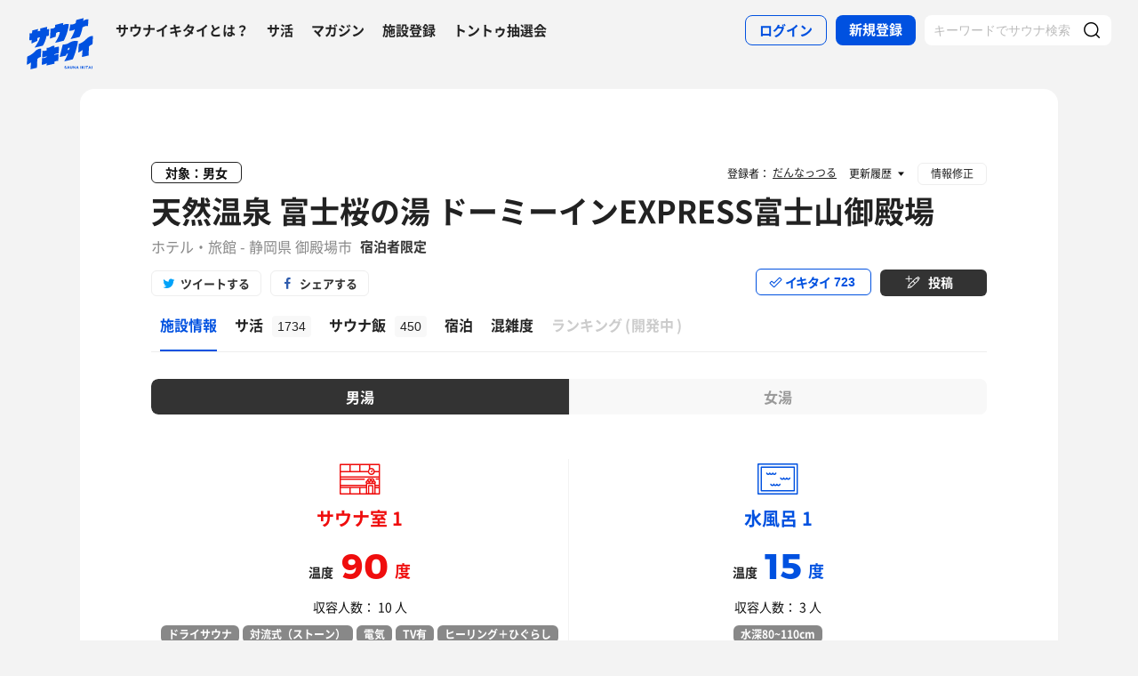

--- FILE ---
content_type: text/html; charset=UTF-8
request_url: https://sauna-ikitai.com/saunas/15757
body_size: 34455
content:
<!DOCTYPE html>
    <html lang="ja" data-view-mode="">

<head>
                        <!-- Google Tag Manager -->
            <script>
                (function(w, d, s, l, i) {
                    w[l] = w[l] || [];
                    w[l].push({
                        'gtm.start': new Date().getTime(),
                        event: 'gtm.js'
                    });
                    var f = d.getElementsByTagName(s)[0],
                        j = d.createElement(s),
                        dl = l != 'dataLayer' ? '&l=' + l : '';
                    j.async = true;
                    j.src =
                        'https://www.googletagmanager.com/gtm.js?id=' + i + dl;
                    f.parentNode.insertBefore(j, f);
                })(window, document, 'script', 'dataLayer', 'GTM-WDSZW3G');
            </script>
            <!-- End Google Tag Manager -->

            <script async src="https://www.googletagmanager.com/gtag/js?id=UA-108916008-1"></script>
            <script>
                window.dataLayer = window.dataLayer || [];

                function gtag() {
                    dataLayer.push(arguments);
                }
                gtag('js', new Date());

                gtag('config', 'UA-108916008-1');
            </script>
        
        <meta charset="utf-8">
        <meta http-equiv="X-UA-Compatible" content="IE=edge">

                    <title>天然温泉 富士桜の湯 ドーミーインEXPRESS富士山御殿場(静岡県御殿場市) - サウナイキタイ</title>
        
        <meta name="keywords" content="サウナイキタイ,サウナ,水風呂,外気浴">
        <meta name="description" content="天然温泉 富士桜の湯 ドーミーインEXPRESS富士山御殿場(御殿場市)のサウナ情報はサウナイキタイでチェック！天然温泉 富士桜の湯 ドーミーインEXPRESS富士山御殿場では90度のサウナ、15度の水風呂、ロウリュ、外気浴が楽しめます。サウナ好きユーザの感想・口コミ(1734件)を参考にして天然温泉 富士桜の湯 ドーミーインEXPRESS富士山御殿場でサウナを楽しもう！写真、地図、料金、アクセス、駐車場情報も充実。">
        <meta property="og:description" content="天然温泉 富士桜の湯 ドーミーインEXPRESS富士山御殿場(御殿場市)のサウナ情報はサウナイキタイでチェック！天然温泉 富士桜の湯 ドーミーインEXPRESS富士山御殿場では90度のサウナ、15度の水風呂、ロウリュ、外気浴が楽しめます。サウナ好きユーザの感想・口コミ(1734件)を参考にして天然温泉 富士桜の湯 ドーミーインEXPRESS富士山御殿場でサウナを楽しもう！写真、地図、料金、アクセス、駐車場情報も充実。">
        <meta name="twitter:description" content="天然温泉 富士桜の湯 ドーミーインEXPRESS富士山御殿場(御殿場市)のサウナ情報はサウナイキタイでチェック！天然温泉 富士桜の湯 ドーミーインEXPRESS富士山御殿場では90度のサウナ、15度の水風呂、ロウリュ、外気浴が楽しめます。サウナ好きユーザの感想・口コミ(1734件)を参考にして天然温泉 富士桜の湯 ドーミーインEXPRESS富士山御殿場でサウナを楽しもう！写真、地図、料金、アクセス、駐車場情報も充実。">

        
        

        <meta property="og:type" content="website">
        <meta property="og:url" content="https://sauna-ikitai.com/saunas/15757">
        <meta property="og:site_name" content="サウナイキタイ - 日本最大のサウナ検索サイト">
        <meta property="og:image" content="https://img.sauna-ikitai.com/sauna/15757_20220223_144020_wtPR3EwcIV_large.jpg">
        <meta property="og:title" content="天然温泉 富士桜の湯 ドーミーインEXPRESS富士山御殿場(静岡県御殿場市)">
        <meta name="thumbnail" content="https://img.sauna-ikitai.com/sauna/15757_20220223_144020_wtPR3EwcIV_large.jpg">

        <meta name="twitter:card" content="summary_large_image">
        <meta name="twitter:title" content="天然温泉 富士桜の湯 ドーミーインEXPRESS富士山御殿場(静岡県御殿場市)">
        <meta name="twitter:image" content="https://img.sauna-ikitai.com/sauna/15757_20220223_144020_wtPR3EwcIV_large.jpg">
        <meta name="viewport" content="width=device-width,initial-scale=1,maximum-scale=1">
        <link rel="apple-touch-icon" size="192x192" href="/assets/img/icon.png">
        <meta name="csrf-token" content="bHxiw6z7tI20EPRJRbeo1fCzAeqGJoDNLwZQc5uU">
        <meta name="theme-color" content="#ffffff">

                <link rel="preload" href="/assets/font/Montserrat/Montserrat-Bold.woff2" as="font" type="font/woff2" crossorigin>
<link rel="preload" href="/assets/font/iconfont.139bb758ca49f36f837d4fa657069a32.woff2" as="font" type="font/woff2" crossorigin>
<link rel="preload" href="/assets/font/NotoSans/NotoSansCJKjp-Bold.woff2" as="font" type="font/woff2" crossorigin>
<link rel="preload" href="/assets/font/NotoSans/NotoSansCJKjp-Regular.woff2" as="font" type="font/woff2"
    crossorigin>
<link rel="stylesheet" href="/assets/css/bundle.a74bf6a50e16aab99ff7.css" charset="utf-8">
<style>
    /* iconfont CSS定義をmanifest対応でオーバーライド（全フォーマット対応） */
    @font-face {
        font-family: 'iconfont';
        src: url('/assets/font/iconfont.f05d01867f49058ed9ebf9b27e2507e9.eot');
        /* IE9 Compat Modes */
        src: url('/assets/font/iconfont.f05d01867f49058ed9ebf9b27e2507e9.eot?#iefix') format('embedded-opentype'),
            /* IE6-IE8 */
            url('/assets/font/iconfont.139bb758ca49f36f837d4fa657069a32.woff2') format('woff2'),
            /* Modern Browsers */
            url('/assets/font/iconfont.dbd67f47719839d7f25a7031947e4bdf.woff') format('woff'),
            /* Pretty Modern Browsers */
            url('/assets/font/iconfont.b6f0c3dbc7dfe3287b516561146fb406.ttf') format('truetype'),
            /* Safari, Android, iOS */
            url('/assets/font/iconfont.47a80decf6455ae108ac2edf4825e4b2.svg#iconfont') format('svg');
        /* Legacy iOS */
        font-display: swap;
    }
</style>
    </head>

<body class="">
            <!-- Google Tag Manager (noscript) -->
        <noscript>
            <iframe src="https://www.googletagmanager.com/ns.html?id=GTM-WDSZW3G" height="0" width="0"
                style="display:none;visibility:hidden"></iframe>
        </noscript>
        <!-- End Google Tag Manager (noscript) -->
    
    
    <div class="l-page " data-page-id="saunaDetail">
            <div class="l-headerApp">
    <div class="l-headerApp_content">
        
        <a class="l-headerAppBanner" href="/app/link">
            <div class="l-headerAppBanner_img">
                <img src="/assets/img/global/appstore.png" alt="サウナイキタイのアプリ">
            </div>
            <div class="l-headerAppBanner_body">
                <strong>サウナイキタイのアプリ</strong>
                <p>地図からサウナが探せる！</p>
            </div>
            <div class="l-headerAppBanner_button">
                無料で使う
            </div>
    </div>
    </a>
</div>

<header class="l-header">
    <div class="l-header_content">

        <div class="l-header_inner">

                            <strong class="l-header_logo"><a href="/">
                        <svg xmlns="http://www.w3.org/2000/svg" viewBox="0 0 183.1 142.6">
                            <path
                                d="M22.4 93.2c-8.9 9.8-20.8 13.9-20.8 13.9L.5 129.8s6.6-1.9 11.3-7c0 2.9-1.3 19.5-1.3 19.5l17.7-4.2s1-19.8 1-24.3c4-4.2 9.6-5.9 9.6-5.9L40 85.2c-.1.1-9.4-1.1-17.6 8zm141.8-34.8c-9.1 10-21.3 14.2-21.3 14.2l-1.2 23.2s6.7-2 11.6-7.2c0 2.9-1.4 19.9-1.4 19.9l18.1-4.3s1-20.2 1-24.9c4.1-4.3 9.8-6 9.8-6l1.3-23.2c.1.2-9.4-1-17.9 8.3zm-44 .5c8.8-1.9 25-6 25-6s6-11.5 8-26c3.6-3.6 12.8-5.4 15.2-3.9l1.1-18.4c-4.5-1.4-9.2.7-14.4 4.1l1.4-7.8L136.1 6l-1.4 8.4c-3 2.9-9.6 4.8-14.9 4.1L117 36c5.4.1 10.6-1.2 15.3-3.9-2.2 10.1-10.1 24.3-12.1 26.8zM13.8 61.1l-.6 10.2c7.5-3.5 13.1-6.1 16.1-7.4l.3-7.7c2.6-1.8 4.7-2.4 6.8-1.9-2.1 10-12.8 25.8-14.9 28.3 8.8-2.1 22.8-5.5 22.8-5.5s7.5-10.6 10.1-26.7c3.5.4 5.6-.3 6.4-1.7l.9-18.1c-1.8 1.2-4 1.4-5.9 1.2l.3-6.7-18.7 4.4L37 36c-2.9 0-4 .3-6.3 1.5L31 31l-15.7 4-.5 7.3c-1.5.7-4 .7-6.6.4l-1 18.9c2.3.7 4.4.9 6.6-.5zm66.9-18.8c3.8-3.1 7.5-3.8 10.5-2.8 0 0-.7 10.6-13.1 29.3 7.7-1.1 23.7-5.5 23.7-5.5s11.2-19.5 14.1-45.2c-3.4-1.3-8.4-2.1-15.9 2l.5-5.9c-11.2 2.3-13.4 3.4-22.4 5.4l-.3 6.9C72.5 30.8 65.6 30 65.6 30l-1.5 27.6c7-2.3 7.6-2.8 15.7-5.5l.9-9.8zM141 64.9c-1.6-.3-11.8-3.6-22.7 3.5-10 6.5-19.1 5.6-19.1 5.6l-8.7 34.5 17.3-3.9 1.8-4.9 3.8-.7c-3.2 9.3-9.7 20.5-10.5 21.4 8.8-1.8 23.6-5.7 23.6-5.7s4.2-8.5 8.7-24.4c2.2-7.4 4.1-14.8 5.8-25.4zm-24.9 23.7l-3.9.7 1.9-5.8 4.2-.9-2.2 6zm-39.4-6.1c-.2.1-.4.2-.6.2v-5.5s-4.2-.7-10.3 3.1c-5.6 3.5-11 2.6-11 2.6V90c-6.7 2.8-11.3 1-11.3 1l-1 18.4c4.4.2 8.5-1.4 12.2-3.1v2.1c-3.5 2.3-8 3.1-12.3 3.1l-1 18.3c4.7-.3 9.3-1.3 13.3-4.2l-.1 6.2L76 127v-5.7c3.3-1.6 7.6-2.5 10.7-2.2l1-18.4c-4 0-8.5.5-11.7 2.6v-2.1c4.5-2.6 8.2-2.6 11.8-2.7l1-18.4c.1.1-4.3-.9-12.1 2.4zm30.3 54c-1.3-.3-1.6-.5-1.6-1 0-.4.3-.6.9-.6s1.2.3 1.9.7l.8-1.2c-.7-.6-1.6-.9-2.7-.9-1.5 0-2.5.9-2.5 2.2 0 1.4.9 1.9 2.4 2.2 1.2.3 1.5.5 1.5.9s-.4.7-1.1.7c-.8 0-1.5-.3-2.2-.9l-.9 1.1c.9.8 2 1.2 3.1 1.2 1.6 0 2.7-.8 2.7-2.3 0-1.2-.8-1.7-2.3-2.1zm6.4-3l-3.1 7.3h1.6l.7-1.6h3.1l.7 1.6h1.7l-3.1-7.3h-1.6zm-.2 4.3l1-2.4 1 2.4h-2zm10.8-.1c0 1.2-.6 1.7-1.6 1.7s-1.6-.6-1.6-1.8v-4.1h-1.6v4.2c0 2.1 1.2 3.2 3.2 3.2s3.2-1.1 3.2-3.3v-4.1H124v4.2zm8.3.3l-3.4-4.4h-1.5v7.2h1.6v-4.6l3.6 4.6h1.3v-7.2h-1.6zm6.1-4.5l-3.1 7.3h1.6l.7-1.6h3.1l.7 1.6h1.7l-3.1-7.3h-1.6zm-.3 4.3l1-2.4 1 2.4h-2zm9.6-4.2h1.6v7.3h-1.6zm10.1 0h-1.9l-2.9 3.1v-3.1h-1.6v7.2h1.6v-2.2l.8-.9 2.3 3.1h1.9l-3.1-4.2zm1.4 0h1.6v7.3h-1.6zm3.1 1.4h2.3v5.8h1.6V135h2.2v-1.4h-6.1zm10-1.5l-3.1 7.3h1.6l.7-1.6h3.1l.7 1.6h1.7l-3.1-7.3h-1.6zm-.2 4.3l1-2.4 1 2.4h-2zm6.2-4.2h1.6v7.3h-1.6z"
                                fill="#0051e0" />
                        </svg>
                    </a></strong>
            
            <nav class="p-globalNav">
                <ul class="p-globalNav_links">
                    <li class="p-globalNav_link"><a href="/about">サウナイキタイとは？</a></li>
                    <li class="p-globalNav_link"><a href="/posts">サ活</a></li>
                    <li class="p-globalNav_link"><a href="/magazine/">マガジン</a></li>
                    <li class="p-globalNav_link"><a href="https://sauna-ikitai.com/saunas/new">施設登録</a></li>
                    <li class="p-globalNav_link"><a href="https://sauna-ikitai.com/tonttu">トントゥ抽選会</a></li>
                </ul>
            </nav>

            <div class="p-actionNav">
                <ul class="p-actionNav_links">
                    <li class="p-actionNav_link p-actionNav_link--button p-actionNav_link--login">
                        <a href="https://sauna-ikitai.com/login">
                            <span>ログイン</span>
                        </a>
                    </li>
                    <li class="p-actionNav_link p-actionNav_link--button p-actionNav_link--register">
                        <a href="https://sauna-ikitai.com/login?show=signup">
                            <span>新規登録</span>
                        </a>
                    </li>
                                            <li class="p-actionNav_link p-actionNav_link--search p-actionNavSearch js-search">
                            <form class="js-actionNavSearch" action="https://sauna-ikitai.com/search">
                                <div class="p-actionNavSearch_input">
                                    <input class="js-searchInput" type="text" name="keyword" value=""
                                        placeholder="キーワードでサウナ検索">
                                </div>
                                <button class="p-actionNavSearch_icon js-searchIcon" type="submit"></button>
                            </form>
                        </li>
                                    </ul>
            </div>

            <div class="p-menuButton js-menuTrigger" data-target="globalNav">
                <div class="p-menuButton_content">
                    <span class="p-menuButton_line p-menuButton_line--1"></span>
                    <span class="p-menuButton_line p-menuButton_line--2"></span>
                    <span class="p-menuButton_line p-menuButton_line--3"></span>
                </div>

            </div>

            <div class="p-menu p-menu--globalNav" data-type="globalNav">
                <div class="p-menu_overlay js-menuTrigger" data-target="globalNav"></div>
                <div class="p-menu_content">
                    <nav class="p-menuNav">
                        <ul class="p-menuNav_links is-login">
                            <li class="p-menuNav_link p-menuNav_link--button p-menuNav_link--login">
                                <a href="https://sauna-ikitai.com/login">
                                    <span>ログイン</span>
                                </a>
                            </li>
                            <li class="p-menuNav_link p-menuNav_link--button p-menuNav_link--register">
                                <a href="https://sauna-ikitai.com/login?show=signup">
                                    <span>新規登録</span>
                                </a>
                            </li>
                        </ul>

                        <ul class="p-menuNav_links">
                            <li class="p-menuNav_link"><a href="https://sauna-ikitai.com/posts">サ活</a></li>
                            <li class="p-menuNav_link"><a href="https://sauna-ikitai.com/saunas/new">施設登録</a></li>
                            <li class="p-menuNav_link"><a href="https://sauna-ikitai.com/tonttu">トントゥ抽選会</a></li>
                        </ul>

                        <ul class="p-menuNav_links is-footer">
                            <li class="p-menuNav_link u-mobileBlock"><a href="https://sauna-ikitai.com/members">サウナイキタイメンバーズ</a>
                            </li>
                            <li class="p-menuNav_link u-mobileBlock"><a href="https://sauna-ikitai.stores.jp/"
                                    target="_blank">サウナイキタイSTORE</a></li>
                            <li class="p-menuNav_link u-mobileBlock"><a href="/magazine/">マガジン</a></li>
                            <li class="p-menuNav_link u-mobileBlock"><a href="/about">サウナイキタイとは？</a></li>
                            
                            <li class="p-menuNav_link u-mobileBlock"><a href="https://forms.gle/frniwHYeMjGb4jsZ9"
                                    target="_blank">ご意見箱</a></li>
                            <li class="p-menuNav_link u-mobileBlock"><a href="/contact">お問い合わせ</a></li>
                        </ul>
                    </nav>
                </div>
            </div>
        </div>


        <div class="p-search">
            <div class="p-search_input">
                <form action="https://sauna-ikitai.com/search">
                    <input class="js-searchInput" type="text" name="keyword" value=""
                        placeholder="キーワードでサウナ検索">
                    <button class="p-search_icon" type="submit"></button>
                </form>
            </div>
        </div>
    </div>
</header>

<div class="p-mask js-close"></div>

        

    <div class="l-containers js-containers">
        <div class="l-content">
                        <article class="p-saunaDetail">
                <header class="p-saunaDetailHeader">
    <div class="p-saunaDetailHeader_main">

                    <p class="p-saunaDetailHeader_target">対象：男女</p>
        
        
        
        <h1 class="p-saunaDetailHeader_name c-headline c-headline--lv1">
            <span class="c-headline_string">
                <a href="https://sauna-ikitai.com/saunas/15757">
                    天然温泉 富士桜の湯 ドーミーインEXPRESS富士山御殿場
                </a>
            </span>
        </h1>
        <p class="p-saunaDetailHeader_area">
                            ホテル・旅館
                        -
                            静岡県 御殿場市
            
                            <strong>宿泊者限定</strong>
            
            
        </p>
    </div>

    <div class="p-saunaDetailHeader_share u-desktopBlock">
        <div class="c-share c-share--twitter"><a class="js-share" data-sns="twitter" data-url="https://sauna-ikitai.com/saunas/15757"
                data-text="天然温泉 富士桜の湯 ドーミーインEXPRESS富士山御殿場（静岡県御殿場市） - サウナイキタイ"><span>ツイートする</span></a>
        </div>
        <div class="c-share c-share--facebook"><a class="js-share" data-sns="facebook"
                data-url="https://sauna-ikitai.com/saunas/15757"><span>シェアする</span></a></div>
    </div>

    <div class="p-saunaDetailHeader_action">
        

                        <div class="p-action p-action--ikitai js-ikitai" data-sauna-id="15757"
                    data-action="login">
                <input type="hidden" name="_token" value="bHxiw6z7tI20EPRJRbeo1fCzAeqGJoDNLwZQc5uU" autocomplete="off">
        <div class="p-action_text">
            <span>イキタイ</span>
            <div class="p-action_number js-ikitaiCounter">723</div>
        </div>
    </div>

                        <div class="p-action p-action--post">
                <div class="p-action_text">
                    <a href="https://sauna-ikitai.com/login"><span>投稿</span></a>
                </div>
            </div>
                </div>
</header>

<nav class="p-localNav p-localNav--4 js-swipeScroll">
    <div class="p-localNav_arrow"></div>
    <div class="p-localNav_content js-swipeScrollContent">
        <ul class="p-localNav_links js-swipeScrollInner">
            <li
                class="p-localNav_link p-localNav_link--basic is-active">
                <a href="https://sauna-ikitai.com/saunas/15757">
                    <h2><span>施設情報</span></h2>
                </a>
            </li>
            <li
                class="p-localNav_link p-localNav_link--activity">
                <a href="https://sauna-ikitai.com/saunas/15757/posts"><span>サ活<span
                            class="p-localNav_count">1734</span></span></a>
            </li>
            <li
                class="p-localNav_link p-localNav_link--activity">
                <a href="https://sauna-ikitai.com/saunas/15757/foods"><span>サウナ飯<span
                            class="p-localNav_count">450</span></span></a>
            </li>
                            <li
                        class="p-localNav_link p-localNav_link--crowdedness">
                    <a href="https://sauna-ikitai.com/saunas/15757/stay"><span>宿泊</span></a>
                </li>
                        <li
                class="p-localNav_link p-localNav_link--crowdedness">
                <a href="https://sauna-ikitai.com/saunas/15757/crowdedness"><span>混雑度<span
                            class="p-localNav_beta">β</span></span></a>
            </li>
                        <li class="p-localNav_link p-localNav_link--ranking is-comingsoon">
                <a href="#"><span>ランキング<span class="p-localNav_brackets">(</span>開発中<span
                            class="p-localNav_brackets">)</span></span></span></a>
            </li>
        </ul>
    </div>
</nav>
                <!-- .p-saunaDetailBody -->
                <div class="p-saunaDetailBody">
                                        
                    
                    <!-- .c-tab -->
                    <div class="js-tab c-tab" data-current="men">
                        
                            <nav class="c-tab_action">
                                <ul class="c-tab_buttons">

                                                                            <li class="c-tab_button"><a class="is-active js-tabTrigger" data-target="men">男湯
                                                                                            </a></li>
                                    
                                                                            <li class="c-tab_button"><a class="js-tabTrigger" data-target="woman">女湯
                                                                                            </a></li>
                                    
                                    
                                </ul>
                            </nav>
                        
                        <!-- .c-tab_contents -->
                        <div class="c-tab_contents">

                            <!-- .c-tab_content -->
                                                            <div class="c-tab_content js-tabContent"
                                     data-tab="men"
                  >
                                    <!-- .p-saunaSpec -->
                                    <div class="p-saunaSpec">
                                                                                    <div class="p-saunaSpec_main">
                                                <!-- .p-saunaSpec_saunaMizuburo -->
                                                <div class="p-saunaSpec_saunaMizuburo">
                                                                                                            <div class="p-saunaSpecItem p-saunaSpecItem--sauna">
    <strong class="p-saunaSpecItem_name"><span>サウナ室
                            1
                    </span></strong>
    <p class="p-saunaSpecItem_number"><span>温度</span><strong>
                            90
                    </strong>度</p>
    <p class="p-saunaSpecItem_people">収容人数：
                    10
                人
    </p>
    <ul class="p-tags">
                    <li class="p-tags_tag">ドライサウナ</li>
                            <li class="p-tags_tag">対流式（ストーン）</li>
                            <li class="p-tags_tag">電気</li>
                            <li class="p-tags_tag">TV有</li>
                            <li class="p-tags_tag">ヒーリング＋ひぐらし</li>
        
        

    </ul>
    <p class="p-saunaSpecItem_note">
                    ビート板は使ったら洗ってアルコール消毒して、棚に戻してください。
            </p>
</div>
                                                    
                                                                                                            <div class="p-saunaSpecItem p-saunaSpecItem--mizuburo">
    <strong class="p-saunaSpecItem_name"><span>
                                                水風呂 1
                                    </span></strong>
    <p class="p-saunaSpecItem_number"><span>温度</span><strong>
                            15
                    </strong>度</p>
    <p class="p-saunaSpecItem_people">収容人数：
                    3
                人
    </p>
    <ul class="p-tags">
        
        
                    <li class="p-tags_tag">水深80~110cm</li>
        
            </ul>

    <p class="p-saunaSpecItem_note">
            </p>

    <p class="p-saunaSpecItem_depth js-modalTrigger" data-modal-type="depth"><a>水深の目安</a></p>
</div>
                                                                                                    </div>
                                                <!-- .p-saunaSpec_saunaMizuburo -->
                                                                                                    <div
                                                        class="c-button c-button--full c-button--gray c-button--arrowBottom">
                                                        <a class="js-more"><span>全てのサウナ室、水風呂を表示</span></a>
                                                    </div>
                                                
                                                                                                                                                    
                                                                                                    <div class="p-saunaSpec_saunaMizuburo">
                                                                                                                    <div class="p-saunaSpecItem p-saunaSpecItem--sauna">
    <strong class="p-saunaSpecItem_name"><span>サウナ室
                            2
                    </span></strong>
    <p class="p-saunaSpecItem_number"><span>温度</span><strong>
                            90
                    </strong>度</p>
    <p class="p-saunaSpecItem_people">収容人数：
                    2
                人
    </p>
    <ul class="p-tags">
                    <li class="p-tags_tag">ドライサウナ</li>
                            <li class="p-tags_tag">対流式（ストーン）</li>
                            <li class="p-tags_tag">電気</li>
                            <li class="p-tags_tag">TV無</li>
                
        

    </ul>
    <p class="p-saunaSpecItem_note">
                    207号室のみにあるプライベートサウナ
            </p>
</div>
                                                        
                                                                                                                    <div class="p-saunaSpecItem p-saunaSpecItem--mizuburo">
    <strong class="p-saunaSpecItem_name"><span>
                                                水風呂 2
                                    </span></strong>
    <p class="p-saunaSpecItem_number"><span>温度</span><strong>
                            19
                    </strong>度</p>
    <p class="p-saunaSpecItem_people">収容人数：
                    2
                人
    </p>
    <ul class="p-tags">
        
        
                    <li class="p-tags_tag">水深60~80cm</li>
        
            </ul>

    <p class="p-saunaSpecItem_note">
                    207号室のプライベートサウナ併設の水風呂
オーバーヘッドシャワーもあり
            </p>

    <p class="p-saunaSpecItem_depth js-modalTrigger" data-modal-type="depth"><a>水深の目安</a></p>
</div>
                                                                                                            </div>
                                                                                            </div>

                                            <table class="p-saunaSpecTable">
                                                <tbody>
                                                    <tr>
                                                        <th class="p-saunaSpecTable_th">
                                                            <div class="p-saunaSpecTable_name p-saunaSpecTable_name--loyly">
                                                                ロウリュ<span>（アウフグース）</span></div>
                                                        </th>
                                                                                                                    <td class="p-saunaSpecTable_mark p-saunaSpecTable_mark--ng">
                                                                <div><img
                                                                        src="/assets/img/global/icon_notavailable_bold.svg"
                                                                        alt="無し"></div>
                                                            </td>
                                                                                                                <td class="p-saunaSpecTable_note">
                                                                                                                                                                                                                                                                
                                                                                                                                                                                                                                                        </td>
                                                    </tr>
                                                    <tr>
                                                        <th class="p-saunaSpecTable_th">
                                                            <div
                                                                class="p-saunaSpecTable_name p-saunaSpecTable_name--autoloyly">
                                                                オートロウリュ</div>
                                                        </th>
                                                                                                                    <td class="p-saunaSpecTable_mark p-saunaSpecTable_mark--ng">
                                                                <div><img
                                                                        src="/assets/img/global/icon_notavailable_bold.svg"
                                                                        alt="無し"></div>
                                                            </td>
                                                                                                                <td class="p-saunaSpecTable_note">
                                                                                                                                                                                                
                                                                                                                                                                                                                                                        </td>
                                                    </tr>
                                                    <tr>
                                                        <th class="p-saunaSpecTable_th">
                                                            <div
                                                                class="p-saunaSpecTable_name p-saunaSpecTable_name--selfloyly">
                                                                セルフロウリュ</div>
                                                        </th>
                                                                                                                    <td class="p-saunaSpecTable_mark p-saunaSpecTable_mark--ok">
                                                                <div><img src="/assets/img/global/icon_available_bold.svg"
                                                                        alt="有り"></div>
                                                            </td>
                                                                                                                <td class="p-saunaSpecTable_note">
                                                                                                                                                                                                
                                                                                                                                                                                                                                                        </td>
                                                    </tr>
                                                    <tr>
                                                        <th class="p-saunaSpecTable_th">
                                                            <div
                                                                class="p-saunaSpecTable_name p-saunaSpecTable_name--gaikiyoku">
                                                                外気浴</div>
                                                        </th>
                                                                                                                    <td class="p-saunaSpecTable_mark p-saunaSpecTable_mark--ok">
                                                                <div><img src="/assets/img/global/icon_available_bold.svg"
                                                                        alt="有り"></div>
                                                            </td>
                                                                                                                <td class="p-saunaSpecTable_note"></td>
                                                    </tr>
                                                    <tr>
                                                        <th class="p-saunaSpecTable_th">
                                                            <div class="p-saunaSpecTable_name p-saunaSpecTable_name--chair">
                                                                休憩スペース<span>（ととのいスポット）</span></div>
                                                        </th>
                                                                                                                    <td class="p-saunaSpecTable_mark p-saunaSpecTable_mark--ok">
                                                                <div><img src="/assets/img/global/icon_available_bold.svg"
                                                                        alt="有り"></div>
                                                            </td>
                                                                                                                <td class="p-saunaSpecTable_note">
                                                                                                                                                                                                                                                                                                                                                                                                                                                                                                                                                                                                                                                                                                                                                            
                                                                                                                                    <p>●内風呂　イス: 1席</p>
                                                                                                                                                                                                    <p>●外気浴　イス: 3席</p>
                                                                                                                                                                                    </td>
                                                    </tr>
                                                    <tr>
                                                        <th class="p-saunaSpecTable_th">
                                                            <div
                                                                class="p-saunaSpecTable_name p-saunaSpecTable_name--whisking">
                                                                ウィスキング</div>
                                                        </th>
                                                                                                                    <td class="p-saunaSpecTable_mark p-saunaSpecTable_mark--ng">
                                                                <div><img
                                                                        src="/assets/img/global/icon_notavailable_bold.svg"
                                                                        alt="無し"></div>
                                                            </td>
                                                                                                                <td class="p-saunaSpecTable_note">
                                                                                                                    </td>
                                                    <tr>
                                                        <th class="p-saunaSpecTable_th">
                                                            <div
                                                                class="p-saunaSpecTable_name p-saunaSpecTable_name--ionwater">
                                                                イオンウォーター</div>
                                                        </th>
                                                                                                                    <td class="p-saunaSpecTable_mark p-saunaSpecTable_mark--ng">
                                                                <div><img
                                                                        src="/assets/img/global/icon_notavailable_bold.svg"
                                                                        alt="無し"></div>
                                                            </td>
                                                                                                                <td class="p-saunaSpecTable_note">
                                                                                                                                                                                </td>
                                                    </tr>
                                                </tbody>
                                            </table>
                                                                            </div>
                                    <!-- /.p-saunaSpec -->
                                </div>
                                                            <div class="c-tab_content js-tabContent"
                                                          data-tab="woman"
                  >
                                    <!-- .p-saunaSpec -->
                                    <div class="p-saunaSpec">
                                                                                    <div class="p-saunaSpec_main">
                                                <!-- .p-saunaSpec_saunaMizuburo -->
                                                <div class="p-saunaSpec_saunaMizuburo">
                                                                                                            <div class="p-saunaSpecItem p-saunaSpecItem--sauna">
    <strong class="p-saunaSpecItem_name"><span>サウナ室
                    </span></strong>
    <p class="p-saunaSpecItem_number"><span>温度</span><strong>
                            88
                    </strong>度</p>
    <p class="p-saunaSpecItem_people">収容人数：
                    10
                人
    </p>
    <ul class="p-tags">
                    <li class="p-tags_tag">ドライサウナ</li>
                            <li class="p-tags_tag">対流式（ストーン）</li>
                            <li class="p-tags_tag">電気</li>
                            <li class="p-tags_tag">TV有</li>
                            <li class="p-tags_tag">とくさしけんご</li>
        
        

    </ul>
    <p class="p-saunaSpecItem_note">
            </p>
</div>
                                                    
                                                                                                            <div class="p-saunaSpecItem p-saunaSpecItem--mizuburo">
    <strong class="p-saunaSpecItem_name"><span>
                                                水風呂
                                    </span></strong>
    <p class="p-saunaSpecItem_number"><span>温度</span><strong>
                            15
                    </strong>度</p>
    <p class="p-saunaSpecItem_people">収容人数：
                    4
                人
    </p>
    <ul class="p-tags">
        
        
                    <li class="p-tags_tag">水深60~80cm</li>
        
            </ul>

    <p class="p-saunaSpecItem_note">
            </p>

    <p class="p-saunaSpecItem_depth js-modalTrigger" data-modal-type="depth"><a>水深の目安</a></p>
</div>
                                                                                                    </div>
                                                <!-- .p-saunaSpec_saunaMizuburo -->
                                                
                                                                                                                                                    
                                                                                            </div>

                                            <table class="p-saunaSpecTable">
                                                <tbody>
                                                    <tr>
                                                        <th class="p-saunaSpecTable_th">
                                                            <div class="p-saunaSpecTable_name p-saunaSpecTable_name--loyly">
                                                                ロウリュ<span>（アウフグース）</span></div>
                                                        </th>
                                                                                                                    <td class="p-saunaSpecTable_mark p-saunaSpecTable_mark--ng">
                                                                <div><img
                                                                        src="/assets/img/global/icon_notavailable_bold.svg"
                                                                        alt="無し"></div>
                                                            </td>
                                                                                                                <td class="p-saunaSpecTable_note">
                                                                                                                                                                                                                                                                
                                                                                                                                                                                                                                                        </td>
                                                    </tr>
                                                    <tr>
                                                        <th class="p-saunaSpecTable_th">
                                                            <div
                                                                class="p-saunaSpecTable_name p-saunaSpecTable_name--autoloyly">
                                                                オートロウリュ</div>
                                                        </th>
                                                                                                                    <td class="p-saunaSpecTable_mark p-saunaSpecTable_mark--ng">
                                                                <div><img
                                                                        src="/assets/img/global/icon_notavailable_bold.svg"
                                                                        alt="無し"></div>
                                                            </td>
                                                                                                                <td class="p-saunaSpecTable_note">
                                                                                                                                                                                                
                                                                                                                                                                                                                                                        </td>
                                                    </tr>
                                                    <tr>
                                                        <th class="p-saunaSpecTable_th">
                                                            <div
                                                                class="p-saunaSpecTable_name p-saunaSpecTable_name--selfloyly">
                                                                セルフロウリュ</div>
                                                        </th>
                                                                                                                    <td class="p-saunaSpecTable_mark p-saunaSpecTable_mark--ok">
                                                                <div><img src="/assets/img/global/icon_available_bold.svg"
                                                                        alt="有り"></div>
                                                            </td>
                                                                                                                <td class="p-saunaSpecTable_note">
                                                                                                                                                                                                
                                                                                                                                                                                                                                                        </td>
                                                    </tr>
                                                    <tr>
                                                        <th class="p-saunaSpecTable_th">
                                                            <div
                                                                class="p-saunaSpecTable_name p-saunaSpecTable_name--gaikiyoku">
                                                                外気浴</div>
                                                        </th>
                                                                                                                    <td class="p-saunaSpecTable_mark p-saunaSpecTable_mark--ok">
                                                                <div><img src="/assets/img/global/icon_available_bold.svg"
                                                                        alt="有り"></div>
                                                            </td>
                                                                                                                <td class="p-saunaSpecTable_note"></td>
                                                    </tr>
                                                    <tr>
                                                        <th class="p-saunaSpecTable_th">
                                                            <div class="p-saunaSpecTable_name p-saunaSpecTable_name--chair">
                                                                休憩スペース<span>（ととのいスポット）</span></div>
                                                        </th>
                                                                                                                    <td class="p-saunaSpecTable_mark p-saunaSpecTable_mark--ok">
                                                                <div><img src="/assets/img/global/icon_available_bold.svg"
                                                                        alt="有り"></div>
                                                            </td>
                                                                                                                <td class="p-saunaSpecTable_note">
                                                                                                                                                                                                                                                                                                                                                                                                                                                                            
                                                                                                                                                                                                    <p>●外気浴　イス: 2席</p>
                                                                                                                                                                                    </td>
                                                    </tr>
                                                    <tr>
                                                        <th class="p-saunaSpecTable_th">
                                                            <div
                                                                class="p-saunaSpecTable_name p-saunaSpecTable_name--whisking">
                                                                ウィスキング</div>
                                                        </th>
                                                                                                                    <td class="p-saunaSpecTable_mark p-saunaSpecTable_mark--ng">
                                                                <div><img
                                                                        src="/assets/img/global/icon_notavailable_bold.svg"
                                                                        alt="無し"></div>
                                                            </td>
                                                                                                                <td class="p-saunaSpecTable_note">
                                                                                                                                                                                                <br>
                                                                                                                                            <br>
                                                                                                                                                                                                                                                                        
                                                                                                                                                                                                                                                        </td>
                                                    <tr>
                                                        <th class="p-saunaSpecTable_th">
                                                            <div
                                                                class="p-saunaSpecTable_name p-saunaSpecTable_name--ionwater">
                                                                イオンウォーター</div>
                                                        </th>
                                                                                                                    <td class="p-saunaSpecTable_mark p-saunaSpecTable_mark--ng">
                                                                <div><img
                                                                        src="/assets/img/global/icon_notavailable_bold.svg"
                                                                        alt="無し"></div>
                                                            </td>
                                                                                                                <td class="p-saunaSpecTable_note">
                                                                                                                                                                                </td>
                                                    </tr>
                                                </tbody>
                                            </table>
                                                                            </div>
                                    <!-- /.p-saunaSpec -->
                                </div>
                                                            <div class="c-tab_content js-tabContent"
                                                          data-tab="unisex" >
                                    <!-- .p-saunaSpec -->
                                    <div class="p-saunaSpec">
                                                                                    <!-- .p-saunaSpec -->
                                            <div class="p-saunaSpecNot">
                                                <div class="p-saunaSpecNot_content">
                                                    <div class="p-saunaSpecNot_character">
                                                        <img src="/assets/img/character/tareo_sad.svg" alt="">
                                                    </div>
                                                    <p class="p-saunaSpecNot_comment">
                                                        サウナ情報がまだないよ...
                                                    </p>
                                                    <strong class="p-saunaSpecNot_recruit">情報募集中</strong>
                                                    <div class="c-button">
                                                        <a href="https://sauna-ikitai.com/saunas/15757/edit"><span>情報を投稿する</span></a>
                                                    </div>
                                                </div>
                                            </div>

                                            <div class="p-saunaSpec_main">
                                                <div class="p-saunaSpec_saunaMizuburo">
                                                    <div class="p-saunaSpecItem p-saunaSpecItem--sauna">
                                                        <h2 class="p-saunaSpecItem_name"><span>サウナ室</span></h2>
                                                        <p class="p-saunaSpecItem_number">
                                                            <span>温度</span><strong>?</strong>度
                                                        </p>

                                                    </div>

                                                    <div class="p-saunaSpecItem p-saunaSpecItem--mizuburo">
                                                        <h2 class="p-saunaSpecItem_name"><span>水風呂</span></h2>
                                                        <p class="p-saunaSpecItem_number">
                                                            <span>温度</span><strong>?</strong>度
                                                        </p>

                                                    </div>
                                                </div>
                                            </div>

                                            <table class="p-saunaSpecTable">
                                                <tbody>
                                                    <tr>
                                                        <th class="p-saunaSpecTable_th">
                                                            <div
                                                                class="p-saunaSpecTable_name p-saunaSpecTable_name--loyly">
                                                                ロウリュ<span>（アウフグース）</span></div>
                                                        </th>
                                                        <td class="p-saunaSpecTable_mark p-saunaSpecTable_mark--q">
                                                            <div></div>
                                                        </td>
                                                        <td class="p-saunaSpecTable_note"></td>
                                                    </tr>
                                                    <tr>
                                                        <th class="p-saunaSpecTable_th">
                                                            <div
                                                                class="p-saunaSpecTable_name p-saunaSpecTable_name--autoloyly">
                                                                オートロウリュ</div>
                                                        </th>
                                                        <td class="p-saunaSpecTable_mark p-saunaSpecTable_mark--q">
                                                            <div></div>
                                                        </td>
                                                        <td class="p-saunaSpecTable_note"></td>
                                                    </tr>
                                                    <tr>
                                                        <th class="p-saunaSpecTable_th">
                                                            <div
                                                                class="p-saunaSpecTable_name p-saunaSpecTable_name--selfloyly">
                                                                セルフロウリュ</div>
                                                        </th>
                                                        <td class="p-saunaSpecTable_mark p-saunaSpecTable_mark--q">
                                                            <div></div>
                                                        </td>
                                                        <td class="p-saunaSpecTable_note"></td>
                                                    </tr>
                                                    <tr>
                                                        <th class="p-saunaSpecTable_th">
                                                            <div
                                                                class="p-saunaSpecTable_name p-saunaSpecTable_name--gaikiyoku">
                                                                外気浴</div>
                                                        </th>
                                                        <td class="p-saunaSpecTable_mark p-saunaSpecTable_mark--q">
                                                            <div></div>
                                                        </td>
                                                        <td class="p-saunaSpecTable_note"></td>
                                                    </tr>
                                                    <tr>
                                                        <th class="p-saunaSpecTable_th">
                                                            <div
                                                                class="p-saunaSpecTable_name p-saunaSpecTable_name--chair">
                                                                休憩スペース<span>（ととのいスポット）</span></div>
                                                        </th>
                                                        <td class="p-saunaSpecTable_mark p-saunaSpecTable_mark--q">
                                                            <div></div>
                                                        </td>
                                                        <td class="p-saunaSpecTable_note">
                                                        </td>
                                                    </tr>
                                                </tbody>
                                            </table>
                                                                            </div>
                                    <!-- /.p-saunaSpec -->
                                </div>
                                                        <!-- /.c-tab_content -->
                        </div>
                    </div>
                    <!-- /.c-tab -->

                    <!-- .p-saunaSpecDetail -->
                    <div class="p-saunaSpecDetail">
                        
                        
                        <h3 class="c-headline c-headline--lv3"><span class="c-headline_string">設備・ルール</span></h3>

                        <ul class="p-saunaSpecList">
                            <li class="p-saunaSpecList_list">
                                <span class="p-saunaSpecList_key">24時間営業</span>
                                <span class="p-saunaSpecList_value">-</span>
                            </li>
                            <li class="p-saunaSpecList_list">
                                <span class="p-saunaSpecList_key">館内休憩スペース</span>
                                <span class="p-saunaSpecList_value">○</span>
                            </li>
                            <li class="p-saunaSpecList_list">
                                <span class="p-saunaSpecList_key">食事処</span>
                                <span class="p-saunaSpecList_value">○</span>
                            </li>
                            <li class="p-saunaSpecList_list">
                                <span class="p-saunaSpecList_key">漫画</span>
                                <span class="p-saunaSpecList_value">○</span>
                            </li>
                            <li class="p-saunaSpecList_list">
                                <span class="p-saunaSpecList_key">Wi-Fi</span>
                                <span class="p-saunaSpecList_value">○</span>
                            </li>
                            <li class="p-saunaSpecList_list">
                                <span class="p-saunaSpecList_key">電源</span>
                                <span class="p-saunaSpecList_value">○</span>
                            </li>

                            <li class="p-saunaSpecList_list">
                                <span class="p-saunaSpecList_key">作業スペース</span>
                                <span class="p-saunaSpecList_value">-</span>
                            </li>
                            <li class="p-saunaSpecList_list">
                                <span class="p-saunaSpecList_key">給水器</span>
                                <span class="p-saunaSpecList_value">○</span>
                            </li>
                            <li class="p-saunaSpecList_list">
                                <span class="p-saunaSpecList_key">駐車場</span>
                                <span class="p-saunaSpecList_value">○</span>
                            </li>
                            <li class="p-saunaSpecList_list">
                                <span class="p-saunaSpecList_key">ウォシュレット</span>
                                <span class="p-saunaSpecList_value">○</span>
                            </li>
                            <li class="p-saunaSpecList_list">
                                <span class="p-saunaSpecList_key">岩盤浴</span>
                                <span class="p-saunaSpecList_value">-</span>
                            </li>
                            <li class="p-saunaSpecList_list">
                                <span class="p-saunaSpecList_key">タトゥー</span>
                                <span class="p-saunaSpecList_value">-</span>
                            </li>
                        </ul>

                        <h3 class="c-headline c-headline--lv3"><span class="c-headline_string">支払い方法</span></h3>
                        <ul class="p-saunaSpecList">
                            <li class="p-saunaSpecList_list">
                                <span class="p-saunaSpecList_key">現金</span>
                                <span class="p-saunaSpecList_value">○</span>
                            </li>
                            <li class="p-saunaSpecList_list">
                                <span class="p-saunaSpecList_key">クレジットカード</span>
                                <span class="p-saunaSpecList_value">○</span>
                            </li>

                            <li class="p-saunaSpecList_list">
                                <span class="p-saunaSpecList_key">電子マネー</span>
                                <span class="p-saunaSpecList_value">○</span>
                            </li>
                        </ul>

                        <h3 class="c-headline c-headline--lv3"><span class="c-headline_string">タオル・館内着・サウナマット</span></h3>

                        <ul class="p-saunaSpecList">
                            <li class="p-saunaSpecList_list is-full">
                                <span class="p-saunaSpecList_key">レンタルフェイスタオル
                                                                                                                        <br>無料（使い放題）
                                                                                                            </span>
                                <span class="p-saunaSpecList_value">
                                                                            ○
                                                                    </span>
                            </li>

                            <li class="p-saunaSpecList_list is-full">
                                <span class="p-saunaSpecList_key">レンタルバスタオル
                                                                                                                        <br>無料（使い放題）
                                                                                                            </span>
                                <span class="p-saunaSpecList_value">
                                                                            ○
                                                                    </span>
                            </li>

                            <li class="p-saunaSpecList_list is-full">
                                <span class="p-saunaSpecList_key">館内着
                                                                                                                        <br>無料（1枚）
                                                                                                            </span>
                                <span class="p-saunaSpecList_value">
                                                                            ○
                                                                    </span>
                            </li>

                            <li class="p-saunaSpecList_list is-full">
                                <span class="p-saunaSpecList_key">サウナマット
                                                                                                                        <br>ビート板
                                                                                                            </span>
                                <span class="p-saunaSpecList_value">
                                                                            ○
                                                                    </span>
                            </li>
                        </ul>

                        <h3 class="c-headline c-headline--lv3"><span class="c-headline_string">アメニティ</span></h3>

                        <ul class="p-saunaSpecList">
                            <li class="p-saunaSpecList_list">
                                <span class="p-saunaSpecList_key">シャンプー</span>
                                <span class="p-saunaSpecList_value">○</span>
                            </li>
                            <li class="p-saunaSpecList_list">
                                <span class="p-saunaSpecList_key">コンディショナー</span>
                                <span class="p-saunaSpecList_value">○</span>
                            </li>
                            <li class="p-saunaSpecList_list">
                                <span class="p-saunaSpecList_key">ボディーソープ</span>
                                <span class="p-saunaSpecList_value">○</span>
                            </li>
                            <li class="p-saunaSpecList_list">
                                <span class="p-saunaSpecList_key">フェイスソープ</span>
                                <span class="p-saunaSpecList_value">○</span>
                            </li>
                            <li class="p-saunaSpecList_list">
                                <span class="p-saunaSpecList_key">カミソリ</span>
                                <span class="p-saunaSpecList_value">○</span>
                            </li>
                            <li class="p-saunaSpecList_list">
                                <span class="p-saunaSpecList_key">歯ブラシ</span>
                                <span class="p-saunaSpecList_value">○</span>
                            </li>
                            <li class="p-saunaSpecList_list">
                                <span class="p-saunaSpecList_key">ナイロンタオル</span>
                                <span class="p-saunaSpecList_value">-</span>
                            </li>

                            <li class="p-saunaSpecList_list">
                                <span class="p-saunaSpecList_key">ドライヤー</span>
                                <span class="p-saunaSpecList_value">○</span>
                            </li>

                            <li class="p-saunaSpecList_list">
                                <span class="p-saunaSpecList_key">サウナパンツ使い放題</span>
                                <span class="p-saunaSpecList_value">-</span>
                            </li>

                            <li class="p-saunaSpecList_list">
                                <span class="p-saunaSpecList_key">化粧水</span>
                                <span class="p-saunaSpecList_value">○</span>
                            </li>

                            <li class="p-saunaSpecList_list">
                                <span class="p-saunaSpecList_key">乳液</span>
                                <span class="p-saunaSpecList_value">○</span>
                            </li>

                            <li class="p-saunaSpecList_list">
                                <span class="p-saunaSpecList_key">メイク落とし</span>
                                <span class="p-saunaSpecList_value">○</span>
                            </li>

                            <li class="p-saunaSpecList_list">
                                <span class="p-saunaSpecList_key">綿棒</span>
                                <span class="p-saunaSpecList_value">○</span>
                            </li>

                        </ul>

                        <h3 class="c-headline c-headline--lv3"><span class="c-headline_string">リラクゼーション</span></h3>
                        <ul class="p-saunaSpecList">
                            <li class="p-saunaSpecList_list">
                                <span class="p-saunaSpecList_key">ボディケア</span>
                                <span class="p-saunaSpecList_value">-</span>
                            </li>
                            <li class="p-saunaSpecList_list">
                                <span class="p-saunaSpecList_key">アカスリ</span>
                                <span class="p-saunaSpecList_value">-</span>
                            </li>
                            <li class="p-saunaSpecList_list">
                                <span class="p-saunaSpecList_key">タイ古式</span>
                                <span class="p-saunaSpecList_value">-</span>
                            </li>
                            <li class="p-saunaSpecList_list">
                                <span class="p-saunaSpecList_key">ヘッドスパ</span>
                                <span class="p-saunaSpecList_value">-</span>
                            </li>
                        </ul>


                                                    <h3 id="stay" class="c-headline c-headline--lv3"><span
                                    class="c-headline_string">宿泊予約</span></h3>
                            <div class="p-saunaDetailStay">
                                <div class="p-saunaDetailStayButton">
                                    <a href="https://hb.afl.rakuten.co.jp/hgc/g0190dd8.7xorf17a.g0190dd8.7xorgda5/?pc=https%3A%2F%2Fhotel.travel.rakuten.co.jp%2Fhotelinfo%2Fplan%2F%3Ff_no%3D182462%26f_flg%3DPLAN" target="_blank">
                                        <span class="p-saunaDetailStayButton_reserve">楽天トラベルで宿泊予約</span>
                                    </a>
                                </div>

                                                                <p class="p-saunaDetailStay_more"><a
                                        href="https://sauna-ikitai.com/saunas/15757/stay">宿泊プランをもっとみる</a>
                                </p>
                        
                        
                        
                        
                                                    <div class="p-saunaSpecDetailItem">
                                <h3 class="c-headline c-headline--lv3"><span
                                        class="c-headline_string">プライベートサウナ（貸切）補足情報</span></h3>
                                <p class="p-saunaSpecDetail_note">207号室のみ

プライベートサウナ&amp;専用駐車場付き、キャビンルーム</p>
                            </div>
                        
                                                    <div class="p-saunaSpecDetailItem">
                                <h3 class="c-headline c-headline--lv3"><span class="c-headline_string">施設補足情報</span></h3>
                                <p class="p-saunaSpecDetail_note">
                                                                            広々とした浴槽と男女共にロウリュ完備の高温サウナが楽しめます！
                                                                                    <br />
                                                                                                                    1F自販機にポカリとオロナミンCの販売あり
                                                                                    <br />
                                                                                                                    セルフオロポ可
                                                                                                        </div>
                        
                        
                                                    <h3 class="c-headline c-headline--lv3"><span
                                    class="c-headline_string">月曜日の混雑傾向</span>
                            </h3>
                            <div class="p-saunaCrowdedness">
                                                                    <p class="p-saunaCrowdedness_description">ユーザーさんの投稿を基にしたデータを表示しています。</p>
                                
                                <!-- .c-tab -->
                                <div class="js-tab c-tab c-tab--3" data-current="men">
                                    <nav class="c-tab_action">
                                        <ul class="c-tab_buttons">
                                                                                                                                                <li class="c-tab_button"><a class="js-tabTrigger is-active"
                                                            data-target="men">
                                                                                                                            男湯サウナ室
                                                                                                                    </a></li>
                                                                                                                                                                                                <li class="c-tab_button"><a class="js-tabTrigger is-active"
                                                            data-target="woman">
                                                                                                                            女湯サウナ室
                                                                                                                    </a></li>
                                                                                                                                                                                                                                </ul>
                                    </nav>
                                    <div class="c-tab_contents">
                                                                                                                                    <div class="c-tab_content js-tabContent" data-tab="men"
                                                    style="">
                                                    <p class="p-saunaCrowdednessPeriod">直近約3ヶ月の集計データ</p>
                                                    <!-- p-saunaCrowdednessTable -->
<div class="p-saunaCrowdednessTable js-crowdednessTable is-3col"
    data-week="mon">
    <div class="p-saunaCrowdednessTable_content">

        
        <table>
            <thead>
                <tr>
                    <th class="is-time">時間帯</th>
                    <th class="is-lv1"><img src="/assets/img/global/crowdedness_lv1.svg" alt="">空いてる</th>
                    <th class="is-lv2"><img src="/assets/img/global/crowdedness_lv2.svg" alt="">普通</th>
                    <th class="is-lv3"><img src="/assets/img/global/crowdedness_lv3.svg" alt="">混んでる</th>
                    <th class="is-lv4"><img src="/assets/img/global/crowdedness_lv4.svg" alt="">待ち</th>
                </tr>
            </thead>
            <tbody class="p-saunaCrowdednessTable_data">
                                    <tr data-time="0000-0200">
                        <td class="is-time">
                            <div>00:00-02:00</div>
                        </td>
                        <td class="is-count is-lv1  is-max "
                            data-history='[  { "visit_date": "2025-12-08", "time_slot": "0000-0200", "count": 1 }   ]'>
                            <div>1<small>件</small></div>
                        </td>
                        <td class="is-count is-lv2 "
                            data-history='[  ]'>
                            <div>0<small>件</small></div>
                        </td>
                        <td class="is-count is-lv3 "
                            data-history='[  ]'>
                            <div>0<small>件</small></div>
                        </td>
                        <td class="is-count is-lv4 "
                            data-history='[  ]'>
                                </div>
    </td>
    </tr>
                        <tr data-time="0200-0400">
                        <td class="is-time">
                            <div>02:00-04:00</div>
                        </td>
                        <td class="is-count is-lv1 "
                            data-history='[  ]'>
                            <div>0<small>件</small></div>
                        </td>
                        <td class="is-count is-lv2 "
                            data-history='[  ]'>
                            <div>0<small>件</small></div>
                        </td>
                        <td class="is-count is-lv3 "
                            data-history='[  ]'>
                            <div>0<small>件</small></div>
                        </td>
                        <td class="is-count is-lv4 "
                            data-history='[  ]'>
                                </div>
    </td>
    </tr>
                        <tr data-time="0400-0600">
                        <td class="is-time">
                            <div>04:00-06:00</div>
                        </td>
                        <td class="is-count is-lv1 "
                            data-history='[  ]'>
                            <div>0<small>件</small></div>
                        </td>
                        <td class="is-count is-lv2 "
                            data-history='[  ]'>
                            <div>0<small>件</small></div>
                        </td>
                        <td class="is-count is-lv3 "
                            data-history='[  ]'>
                            <div>0<small>件</small></div>
                        </td>
                        <td class="is-count is-lv4 "
                            data-history='[  ]'>
                                </div>
    </td>
    </tr>
                        <tr data-time="0600-0800">
                        <td class="is-time">
                            <div>06:00-08:00</div>
                        </td>
                        <td class="is-count is-lv1  is-max "
                            data-history='[  { "visit_date": "2025-10-20", "time_slot": "0600-0800", "count": 1 }   ]'>
                            <div>1<small>件</small></div>
                        </td>
                        <td class="is-count is-lv2  is-max "
                            data-history='[  { "visit_date": "2025-10-20", "time_slot": "0600-0800", "count": 1 }   ]'>
                            <div>1<small>件</small></div>
                        </td>
                        <td class="is-count is-lv3 "
                            data-history='[  ]'>
                            <div>0<small>件</small></div>
                        </td>
                        <td class="is-count is-lv4 "
                            data-history='[  ]'>
                                </div>
    </td>
    </tr>
                        <tr data-time="0800-1000">
                        <td class="is-time">
                            <div>08:00-10:00</div>
                        </td>
                        <td class="is-count is-lv1 "
                            data-history='[  ]'>
                            <div>0<small>件</small></div>
                        </td>
                        <td class="is-count is-lv2 "
                            data-history='[  ]'>
                            <div>0<small>件</small></div>
                        </td>
                        <td class="is-count is-lv3 "
                            data-history='[  ]'>
                            <div>0<small>件</small></div>
                        </td>
                        <td class="is-count is-lv4 "
                            data-history='[  ]'>
                                </div>
    </td>
    </tr>
                        <tr data-time="1000-1200">
                        <td class="is-time">
                            <div>10:00-12:00</div>
                        </td>
                        <td class="is-count is-lv1 "
                            data-history='[  ]'>
                            <div>0<small>件</small></div>
                        </td>
                        <td class="is-count is-lv2 "
                            data-history='[  ]'>
                            <div>0<small>件</small></div>
                        </td>
                        <td class="is-count is-lv3 "
                            data-history='[  ]'>
                            <div>0<small>件</small></div>
                        </td>
                        <td class="is-count is-lv4 "
                            data-history='[  ]'>
                                </div>
    </td>
    </tr>
                        <tr data-time="1200-1400">
                        <td class="is-time">
                            <div>12:00-14:00</div>
                        </td>
                        <td class="is-count is-lv1 "
                            data-history='[  ]'>
                            <div>0<small>件</small></div>
                        </td>
                        <td class="is-count is-lv2 "
                            data-history='[  ]'>
                            <div>0<small>件</small></div>
                        </td>
                        <td class="is-count is-lv3 "
                            data-history='[  ]'>
                            <div>0<small>件</small></div>
                        </td>
                        <td class="is-count is-lv4 "
                            data-history='[  ]'>
                                </div>
    </td>
    </tr>
                        <tr data-time="1400-1600">
                        <td class="is-time">
                            <div>14:00-16:00</div>
                        </td>
                        <td class="is-count is-lv1  is-max "
                            data-history='[  { "visit_date": "2025-10-27", "time_slot": "1400-1600", "count": 1 }   ]'>
                            <div>1<small>件</small></div>
                        </td>
                        <td class="is-count is-lv2 "
                            data-history='[  ]'>
                            <div>0<small>件</small></div>
                        </td>
                        <td class="is-count is-lv3 "
                            data-history='[  ]'>
                            <div>0<small>件</small></div>
                        </td>
                        <td class="is-count is-lv4 "
                            data-history='[  ]'>
                                </div>
    </td>
    </tr>
                        <tr data-time="1600-1800">
                        <td class="is-time">
                            <div>16:00-18:00</div>
                        </td>
                        <td class="is-count is-lv1 "
                            data-history='[  ]'>
                            <div>0<small>件</small></div>
                        </td>
                        <td class="is-count is-lv2 "
                            data-history='[  ]'>
                            <div>0<small>件</small></div>
                        </td>
                        <td class="is-count is-lv3 "
                            data-history='[  ]'>
                            <div>0<small>件</small></div>
                        </td>
                        <td class="is-count is-lv4 "
                            data-history='[  ]'>
                                </div>
    </td>
    </tr>
                        <tr data-time="1800-2000">
                        <td class="is-time">
                            <div>18:00-20:00</div>
                        </td>
                        <td class="is-count is-lv1 "
                            data-history='[  ]'>
                            <div>0<small>件</small></div>
                        </td>
                        <td class="is-count is-lv2 "
                            data-history='[  ]'>
                            <div>0<small>件</small></div>
                        </td>
                        <td class="is-count is-lv3 "
                            data-history='[  ]'>
                            <div>0<small>件</small></div>
                        </td>
                        <td class="is-count is-lv4 "
                            data-history='[  ]'>
                                </div>
    </td>
    </tr>
                        <tr data-time="2000-2200">
                        <td class="is-time">
                            <div>20:00-22:00</div>
                        </td>
                        <td class="is-count is-lv1 "
                            data-history='[  ]'>
                            <div>0<small>件</small></div>
                        </td>
                        <td class="is-count is-lv2 "
                            data-history='[  ]'>
                            <div>0<small>件</small></div>
                        </td>
                        <td class="is-count is-lv3 "
                            data-history='[  ]'>
                            <div>0<small>件</small></div>
                        </td>
                        <td class="is-count is-lv4 "
                            data-history='[  ]'>
                                </div>
    </td>
    </tr>
                        <tr data-time="2200-2400">
                        <td class="is-time">
                            <div>22:00-24:00</div>
                        </td>
                        <td class="is-count is-lv1  is-max "
                            data-history='[  { "visit_date": "2025-12-15", "time_slot": "2200-2400", "count": 1 }   ]'>
                            <div>1<small>件</small></div>
                        </td>
                        <td class="is-count is-lv2 "
                            data-history='[  ]'>
                            <div>0<small>件</small></div>
                        </td>
                        <td class="is-count is-lv3 "
                            data-history='[  ]'>
                            <div>0<small>件</small></div>
                        </td>
                        <td class="is-count is-lv4 "
                            data-history='[  ]'>
                                </div>
    </td>
    </tr>
        </tbody>
    </table>

    <div class="p-saunaCrowdednessHistory">
        <div class="p-saunaCrowdednessHistory_close js-crowdednessHistoryClose"></div>
        <div class="p-saunaCrowdednessHistory_content">
            <ul class="p-saunaCrowdednessHistory_lists">
            </ul>
        </div>
    </div>
</div>

<div class="p-saunaCrowdednessTable_button js-moreCrowdednessTable">すべての時間帯を表示</div>

</div>
<!-- p-saunaCrowdednessTable -->
                                                </div>
                                                                                                                                                                                <div class="c-tab_content js-tabContent" data-tab="woman"
                                                    style="">
                                                    <p class="p-saunaCrowdednessPeriod">直近約3ヶ月の集計データ</p>
                                                    <!-- p-saunaCrowdednessTable -->
<div class="p-saunaCrowdednessTable js-crowdednessTable is-3col"
    data-week="mon">
    <div class="p-saunaCrowdednessTable_content">

        
        <table>
            <thead>
                <tr>
                    <th class="is-time">時間帯</th>
                    <th class="is-lv1"><img src="/assets/img/global/crowdedness_lv1.svg" alt="">空いてる</th>
                    <th class="is-lv2"><img src="/assets/img/global/crowdedness_lv2.svg" alt="">普通</th>
                    <th class="is-lv3"><img src="/assets/img/global/crowdedness_lv3.svg" alt="">混んでる</th>
                    <th class="is-lv4"><img src="/assets/img/global/crowdedness_lv4.svg" alt="">待ち</th>
                </tr>
            </thead>
            <tbody class="p-saunaCrowdednessTable_data">
                                    <tr data-time="0000-0200">
                        <td class="is-time">
                            <div>00:00-02:00</div>
                        </td>
                        <td class="is-count is-lv1 "
                            data-history='[  ]'>
                            <div>0<small>件</small></div>
                        </td>
                        <td class="is-count is-lv2 "
                            data-history='[  ]'>
                            <div>0<small>件</small></div>
                        </td>
                        <td class="is-count is-lv3 "
                            data-history='[  ]'>
                            <div>0<small>件</small></div>
                        </td>
                        <td class="is-count is-lv4 "
                            data-history='[  ]'>
                                </div>
    </td>
    </tr>
                        <tr data-time="0200-0400">
                        <td class="is-time">
                            <div>02:00-04:00</div>
                        </td>
                        <td class="is-count is-lv1 "
                            data-history='[  ]'>
                            <div>0<small>件</small></div>
                        </td>
                        <td class="is-count is-lv2 "
                            data-history='[  ]'>
                            <div>0<small>件</small></div>
                        </td>
                        <td class="is-count is-lv3 "
                            data-history='[  ]'>
                            <div>0<small>件</small></div>
                        </td>
                        <td class="is-count is-lv4 "
                            data-history='[  ]'>
                                </div>
    </td>
    </tr>
                        <tr data-time="0400-0600">
                        <td class="is-time">
                            <div>04:00-06:00</div>
                        </td>
                        <td class="is-count is-lv1 "
                            data-history='[  ]'>
                            <div>0<small>件</small></div>
                        </td>
                        <td class="is-count is-lv2 "
                            data-history='[  ]'>
                            <div>0<small>件</small></div>
                        </td>
                        <td class="is-count is-lv3 "
                            data-history='[  ]'>
                            <div>0<small>件</small></div>
                        </td>
                        <td class="is-count is-lv4 "
                            data-history='[  ]'>
                                </div>
    </td>
    </tr>
                        <tr data-time="0600-0800">
                        <td class="is-time">
                            <div>06:00-08:00</div>
                        </td>
                        <td class="is-count is-lv1 "
                            data-history='[  ]'>
                            <div>0<small>件</small></div>
                        </td>
                        <td class="is-count is-lv2 "
                            data-history='[  ]'>
                            <div>0<small>件</small></div>
                        </td>
                        <td class="is-count is-lv3 "
                            data-history='[  ]'>
                            <div>0<small>件</small></div>
                        </td>
                        <td class="is-count is-lv4 "
                            data-history='[  ]'>
                                </div>
    </td>
    </tr>
                        <tr data-time="0800-1000">
                        <td class="is-time">
                            <div>08:00-10:00</div>
                        </td>
                        <td class="is-count is-lv1 "
                            data-history='[  ]'>
                            <div>0<small>件</small></div>
                        </td>
                        <td class="is-count is-lv2 "
                            data-history='[  ]'>
                            <div>0<small>件</small></div>
                        </td>
                        <td class="is-count is-lv3 "
                            data-history='[  ]'>
                            <div>0<small>件</small></div>
                        </td>
                        <td class="is-count is-lv4 "
                            data-history='[  ]'>
                                </div>
    </td>
    </tr>
                        <tr data-time="1000-1200">
                        <td class="is-time">
                            <div>10:00-12:00</div>
                        </td>
                        <td class="is-count is-lv1 "
                            data-history='[  ]'>
                            <div>0<small>件</small></div>
                        </td>
                        <td class="is-count is-lv2 "
                            data-history='[  ]'>
                            <div>0<small>件</small></div>
                        </td>
                        <td class="is-count is-lv3 "
                            data-history='[  ]'>
                            <div>0<small>件</small></div>
                        </td>
                        <td class="is-count is-lv4 "
                            data-history='[  ]'>
                                </div>
    </td>
    </tr>
                        <tr data-time="1200-1400">
                        <td class="is-time">
                            <div>12:00-14:00</div>
                        </td>
                        <td class="is-count is-lv1 "
                            data-history='[  ]'>
                            <div>0<small>件</small></div>
                        </td>
                        <td class="is-count is-lv2 "
                            data-history='[  ]'>
                            <div>0<small>件</small></div>
                        </td>
                        <td class="is-count is-lv3 "
                            data-history='[  ]'>
                            <div>0<small>件</small></div>
                        </td>
                        <td class="is-count is-lv4 "
                            data-history='[  ]'>
                                </div>
    </td>
    </tr>
                        <tr data-time="1400-1600">
                        <td class="is-time">
                            <div>14:00-16:00</div>
                        </td>
                        <td class="is-count is-lv1 "
                            data-history='[  ]'>
                            <div>0<small>件</small></div>
                        </td>
                        <td class="is-count is-lv2 "
                            data-history='[  ]'>
                            <div>0<small>件</small></div>
                        </td>
                        <td class="is-count is-lv3 "
                            data-history='[  ]'>
                            <div>0<small>件</small></div>
                        </td>
                        <td class="is-count is-lv4 "
                            data-history='[  ]'>
                                </div>
    </td>
    </tr>
                        <tr data-time="1600-1800">
                        <td class="is-time">
                            <div>16:00-18:00</div>
                        </td>
                        <td class="is-count is-lv1  is-max "
                            data-history='[  { "visit_date": "2025-12-15", "time_slot": "1600-1800", "count": 1 }   ]'>
                            <div>1<small>件</small></div>
                        </td>
                        <td class="is-count is-lv2 "
                            data-history='[  ]'>
                            <div>0<small>件</small></div>
                        </td>
                        <td class="is-count is-lv3 "
                            data-history='[  ]'>
                            <div>0<small>件</small></div>
                        </td>
                        <td class="is-count is-lv4 "
                            data-history='[  ]'>
                                </div>
    </td>
    </tr>
                        <tr data-time="1800-2000">
                        <td class="is-time">
                            <div>18:00-20:00</div>
                        </td>
                        <td class="is-count is-lv1 "
                            data-history='[  ]'>
                            <div>0<small>件</small></div>
                        </td>
                        <td class="is-count is-lv2 "
                            data-history='[  ]'>
                            <div>0<small>件</small></div>
                        </td>
                        <td class="is-count is-lv3 "
                            data-history='[  ]'>
                            <div>0<small>件</small></div>
                        </td>
                        <td class="is-count is-lv4 "
                            data-history='[  ]'>
                                </div>
    </td>
    </tr>
                        <tr data-time="2000-2200">
                        <td class="is-time">
                            <div>20:00-22:00</div>
                        </td>
                        <td class="is-count is-lv1 "
                            data-history='[  ]'>
                            <div>0<small>件</small></div>
                        </td>
                        <td class="is-count is-lv2 "
                            data-history='[  ]'>
                            <div>0<small>件</small></div>
                        </td>
                        <td class="is-count is-lv3 "
                            data-history='[  ]'>
                            <div>0<small>件</small></div>
                        </td>
                        <td class="is-count is-lv4 "
                            data-history='[  ]'>
                                </div>
    </td>
    </tr>
                        <tr data-time="2200-2400">
                        <td class="is-time">
                            <div>22:00-24:00</div>
                        </td>
                        <td class="is-count is-lv1 "
                            data-history='[  ]'>
                            <div>0<small>件</small></div>
                        </td>
                        <td class="is-count is-lv2 "
                            data-history='[  ]'>
                            <div>0<small>件</small></div>
                        </td>
                        <td class="is-count is-lv3 "
                            data-history='[  ]'>
                            <div>0<small>件</small></div>
                        </td>
                        <td class="is-count is-lv4 "
                            data-history='[  ]'>
                                </div>
    </td>
    </tr>
        </tbody>
    </table>

    <div class="p-saunaCrowdednessHistory">
        <div class="p-saunaCrowdednessHistory_close js-crowdednessHistoryClose"></div>
        <div class="p-saunaCrowdednessHistory_content">
            <ul class="p-saunaCrowdednessHistory_lists">
            </ul>
        </div>
    </div>
</div>

<div class="p-saunaCrowdednessTable_button js-moreCrowdednessTable">すべての時間帯を表示</div>

</div>
<!-- p-saunaCrowdednessTable -->
                                                </div>
                                                                                                                                                                                                            </div>
                                </div>
                                <div class="p-saunaCrowdedness_more">
                                    <a href="https://sauna-ikitai.com/saunas/15757/crowdedness">混雑度をもっとみる</a>
                                </div>
                            </div>
                        

                    </div>
                    <!-- /.p-saunaSpecDetail -->

                    <!-- .p-saunaDetailPost -->
                                            <div class="p-saunaDetailPost">
                            <h2 class="c-headline c-headline--lv2"><span class="c-headline_string">サ活</span></h2>
                            <!-- .p-postCardList -->
                            <div class="p-postCardList hasborder">

                                <div class="p-postCard js-postCard is-facilityDetail  is-temperature "
                data-height-limit="{'DESKTOP': 230,'TABLET': 230,'MOBILE': 180}">
        <div class="p-postCard_inner">
        <div class="p-postCard_header">
            <div class="p-postCard_icon">
                <a href="https://sauna-ikitai.com/saunners/326073">
                    <img src="https://img.sauna-ikitai.com/profile/326073_20240127_165407_Of1p6kFyPx_medium.jpg" alt="">
                </a>
            </div>
        </div>
        <div class="p-postCard_content">
            <div class="p-postCardUser">
                <div class="p-postCardUser_contents">
                    <div class="p-postCardUser_content">

                        <p class="p-postCardUser_name">
                            <a href="https://sauna-ikitai.com/saunners/326073">
                                Mr.
                                
                            </a>
                        </p>
                                                                        <p class="p-postCardUser_date">
                            2025.10.27
                        </p>
                                                    <p class="p-postCardUser_counter">2回目の訪問</p>
                                                                                                    <div class="p-postCardTag">
                                
                                <a href="/sameshi" target="_blank">
                                    サウナ飯
                                </a>

                                
                                                            </div>
                        
                    </div>
                </div>
            </div>
            <div class="p-postCard_body">

                <div class="p-postCard_facilityData">
                    
                </div>

                

                <a class="js-postCardLink"
                    href="https://sauna-ikitai.com/saunners/326073/posts/9036601"></a>
                <p class="p-postCard_text">
                                            【ご機嫌斜めな富士の山】
                                                    <br />
                                                                    
                                                    <br />
                                                                    昨日しごおわとは言えないような場所で、久しぶりにドミ活をしました🙌
                                                    <br />
                                                                    
                                                    <br />
                                                                    初訪問となる御殿場は、屋上から拝める富士山の眺望が最高峰ー🗻✨
                                                    <br />
                                                                    のはず...晴れだったら〜😭
                                                    <br />
                                                                    
                                                    <br />
                                                                    時刻は5:50
                                                    <br />
                                                                    日の入前から待機していたのに、屋上に上がり広がるのは濃霧🌫️
                                                    <br />
                                                                    朝霧に包まれた足湯処に木立のように立つランプの柱💡
                                                    <br />
                                                                    木の枝から吊るされたランプは、まるでジブリ感がありある意味幻想的でした✨
                                                    <br />
                                                                    
                                                    <br />
                                                                    気持ち切り替え早速朝ウナへ🧖
                                                    <br />
                                                                    
                                                    <br />
                                                                    浴場は夜の景色とは一変し、朝の柔らかな光が立ち上る湯気と交差して幻想的な雰囲気を醸し出している
                                                    <br />
                                                                    吐水口の音に重なるように、サ動でお馴染みの「とくさしけんごさん」のドーミーインのオリジナルBGMが流れる
                                                    <br />
                                                                    
                                                    <br />
                                                                    「ドーミーイン御殿場、富士山のご機嫌をとりながはととのう」なるサ動のドーミーイン番外編が妄想され、勝手にストーリーが出来上がっていく笑
                                                    <br />
                                                                    
                                                    <br />
                                                                    他のドーミーと比較してコンパクトな浴場とカラン、全てが見渡せる
                                                    <br />
                                                                    内湯の御殿場乙女温泉から運ぶ天然温泉♨️にまったりと浸かり、目を覚ましていく🫩
                                                    <br />
                                                                    露天スペースに出ると左側には、岩露天風呂に桜と富士山の映像
                                                    <br />
                                                                    
                                                    <br />
                                                                    目の前には美しい岩で富士山のシルエットを描いた岩壁と、上にはスパ銭ではなかなか見ないシダ植物🌿がある
                                                    <br />
                                                                    だんだん陽が見えてきて雲とシダ植物を抜けて差し込む優しい木漏れ日がまた、格別でした😌
                                                    <br />
                                                                    この雰囲気は朝ウナじゃないと出せない雰囲気だし、季節や天候そして体調によって生まれる、一瞬一瞬の偶然な景色だと思う
                                                    <br />
                                                                    そんな今にしかない時間を大切に感じたいと思うドミ活でした
                                                    <br />
                                                                    
                                                    <br />
                                                                    ⬜︎サウナ
                                                    <br />
                                                                    ここにはなんと、セルフロウリュがある！
                                                    <br />
                                                                    アロマは静岡らしいカームグリーンでお茶のスッキリとした香り
                                                    <br />
                                                                    他のドーミーのカラカラサ室と比べ、ロウリュのお陰で湿度も高い
                                                    <br />
                                                                    サウナストーンにはトントゥに模したドーミーいんこが、2羽いる
                                                    <br />
                                                                    しかもかなりでかい😂
                                                    <br />
                                                                    木製ラドルで2杯かけて2段目でゆっくりと茶葉の香りに包まれテレビを観ながら蒸されてゆく🧖
                                                    <br />
                                                                    
                                                    <br />
                                                                    ⬜︎水風呂
                                                    <br />
                                                                    サ室脇にある水風呂は15℃で水深90cmとドーミーの中でも深さあって最高！
                                                    <br />
                                                                    どこのドーミーもキンキ〜ンなのが好き⚡️
                                                    <br />
                                                                    1分も浸かればいい感じにピリピリしてくる
                                                    <br />
                                                                    なんだろう〜とてつもなく水質がよくて気持ちいい🫠
                                                    <br />
                                                                    
                                                    <br />
                                                                    ⬜︎ととのいスペース
                                                    <br />
                                                                    屋内に1脚、屋外3台のベッドがあり、オットマンがあるのはドーミーサウナ部に感謝しかない🙏
                                                    <br />
                                                                    外気浴は上からの木漏れ日を浴びながら最高で、他のドーミーではまだ知らない特別感がそこにはあった✨
                                                    <br />
                                                                    この景色は平野屋旅館の素晴らしい空間と少しだけ、重なる感情がある
                                                    <br />
                                                                    
                                                    <br />
                                                                    富士山は機嫌悪かったけど、ドーミーの中でも上位ランクに好きな場所に出会えたことに感謝🙏
                                                            </p>

                
                                                            <div class="p-postCard_image">
                            <img src="https://imgcs.sauna-ikitai.com/vXhwZ4QqZuOb4YReZbolRhGtoJ73/1761542450585-800-600.jpg" alt="">
                        </div>
                                            <div class="p-postCard_image">
                            <img src="https://imgcs.sauna-ikitai.com/vXhwZ4QqZuOb4YReZbolRhGtoJ73/1761542451631-800-600.jpg" alt="">
                        </div>
                                            <div class="p-postCard_image">
                            <img src="https://imgcs.sauna-ikitai.com/vXhwZ4QqZuOb4YReZbolRhGtoJ73/1761542452645-800-600.jpg" alt="">
                        </div>
                                            <div class="p-postCard_image">
                            <img src="https://imgcs.sauna-ikitai.com/vXhwZ4QqZuOb4YReZbolRhGtoJ73/1761542453446-800-600.jpg" alt="">
                        </div>
                                            <div class="p-postCard_image">
                            <img src="https://imgcs.sauna-ikitai.com/vXhwZ4QqZuOb4YReZbolRhGtoJ73/1761542455043-800-600.jpg" alt="">
                        </div>
                                            <div class="p-postCard_image">
                            <img src="https://imgcs.sauna-ikitai.com/vXhwZ4QqZuOb4YReZbolRhGtoJ73/1761542456064-800-600.jpg" alt="">
                        </div>
                                            <div class="p-postCard_image">
                            <img src="https://imgcs.sauna-ikitai.com/vXhwZ4QqZuOb4YReZbolRhGtoJ73/1761542457666-800-600.jpg" alt="">
                        </div>
                                            <div class="p-postCard_image">
                            <img src="https://imgcs.sauna-ikitai.com/vXhwZ4QqZuOb4YReZbolRhGtoJ73/1761542459316-800-600.jpg" alt="">
                        </div>
                                            <div class="p-postCard_image">
                            <img src="https://imgcs.sauna-ikitai.com/vXhwZ4QqZuOb4YReZbolRhGtoJ73/1761542460303-800-600.jpg" alt="">
                        </div>
                                            <div class="p-postCard_image">
                            <img src="https://imgcs.sauna-ikitai.com/vXhwZ4QqZuOb4YReZbolRhGtoJ73/1761542461935-800-600.jpg" alt="">
                        </div>
                                    
                                    <div class="p-postCardFood">
                        <div class="p-postCardFood_content">
                                                            <div class="p-postCardFood_image"><img
                                        src="https://imgcs.sauna-ikitai.com/vXhwZ4QqZuOb4YReZbolRhGtoJ73/1761542229591-800-600.jpg"
                                        alt=""></div>
                            
                            <div class="p-postCardFood_body">
                                <div class="p-postCardFood_meta">
                                                                        <h2 class="p-postCardFood_title">
                                        朝食バイキング</h2>
                                    <div class="p-postCardFood_description">
                                        <p>ふじのくにポークシチューうますぎる🤤
ドーミーの中でも上位ランクのご当地絶品✨</p>
                                    </div>
                                </div>
                            </div>
                        </div>
                    </div>
                


            </div>
        </div>
    </div>
    <div class="p-postCard_readmore">
        <span class="js-readmore">続きを読む</span>
    </div>
            <div class="p-saunaItemSpec">
                            <div class="p-saunaItemSpec_content p-saunaItemSpec_content--man">
                    <p class="p-saunaItemSpec_headline">男</p>
                    <ul class="p-saunaItemSpec_items">
                                                    <li class="p-saunaItemSpec_item p-saunaItemSpec_item--sauna">
                                <span class="p-saunaItemSpec_icon"><img src="/assets/img/global/circle_sauna.svg"
                                        alt="サウナ温度"></span>
                                <span
                                    class="p-saunaItemSpec_value">91℃</span>
                            </li>
                                                                            <li class="p-saunaItemSpec_item p-saunaItemSpec_item--sauna">
                                <span class="p-saunaItemSpec_icon"><img src="/assets/img/global/circle_mizuburo.svg"
                                        alt="水風呂温度"></span>
                                <span
                                    class="p-saunaItemSpec_value">15℃</span>
                            </li>
                                            </ul>
                </div>
                                            </div>
    
            <div class="p-postCardAction is-mini">
            <div class="p-postCardAction_item is-comment">
                <a
                    href="https://sauna-ikitai.com/saunners/326073/posts/9036601?anchor=giftonttu"><span
                        class="js-commentCount">0</span>
                </a>
            </div>
            <div class="p-postCardAction_item is-like js-like"
                data-action="login" data-sakatsu-id="9036601">
                <span class="js-likeCount">224</span>
            </div>

        </div>
        </div>
                <div class="p-postCard js-postCard is-facilityDetail  is-temperature "
                data-height-limit="{'DESKTOP': 230,'TABLET': 230,'MOBILE': 180}">
        <div class="p-postCard_inner">
        <div class="p-postCard_header">
            <div class="p-postCard_icon">
                <a href="https://sauna-ikitai.com/saunners/18449">
                    <img src="https://img.sauna-ikitai.com/profile/18449_20200422_004321_4dUHKoTacg_medium.jpg" alt="">
                </a>
            </div>
        </div>
        <div class="p-postCard_content">
            <div class="p-postCardUser">
                <div class="p-postCardUser_contents">
                    <div class="p-postCardUser_content">

                        <p class="p-postCardUser_name">
                            <a href="https://sauna-ikitai.com/saunners/18449">
                                やおう。
                                
                            </a>
                        </p>
                                                                        <p class="p-postCardUser_date">
                            2025.01.25
                        </p>
                                                    <p class="p-postCardUser_counter">19回目の訪問</p>
                                                                                                    <div class="p-postCardTag">
                                
                                <a href="/sameshi" target="_blank">
                                    サウナ飯
                                </a>

                                
                                                            </div>
                        
                    </div>
                </div>
            </div>
            <div class="p-postCard_body">

                <div class="p-postCard_facilityData">
                    
                </div>

                

                <a class="js-postCardLink"
                    href="https://sauna-ikitai.com/saunners/18449/posts/7311633"></a>
                <p class="p-postCard_text">
                                            で、どこにドライブで行こうかと思案した時に、ドーミーインの御殿場を調べてみると、週末土曜日が空いていて、かつ普段の週末よりも安い。そして、Ｄポイント３倍の特典もある!じゃあ、行かなければならない!ということで、別荘へ。
                                                    <br />
                                                                    
                                                    <br />
                                                                    毎サから圏央道、東名と愛車を走らせ、Siriに「尾崎豊の15の夜をかけて」とお願いするも、かかった曲を聴いていると、15の夜ではないことに後で気づく。足柄SAでソフトクリームを食べて、御殿場でハムを購入して、14:20in。もうお部屋の準備が出来ていますので、と通してもらう。
                                                    <br />
                                                                    
                                                    <br />
                                                                    部屋でくつろぐ準備をして、ゆっくりして15:30に浴室へ。先客2名。サウナハットがかかっているから、私と同じサ活目的であろうか。いつもの茶ボディーシリーズで洗体し、身体を清めて、露天風呂で湯通ししてからいざ、サ室へ。
                                                    <br />
                                                                    
                                                    <br />
                                                                    サ室はこじんまりとしたサイズ。ぎゅう詰めして10人くらいは入れる2段。ここで特筆すべきはビジネスホテルにもかかわらず、セルフロウリュが可能であることだろう。共立リゾートグループでもそう多くはないセルフロウリュ。昔はアロマ水も1種類だったが、最近は日替わりらしい。今日は「ユーカリメントール」。ストーブは対流式のタイプ。サウナストーンは丸こいよく見るやつ。ドーミーインコのトントゥが2つあるので優しくかけてあげよう。アロマ水が足りなくなったら、ボタンを押すと補充される。湿度も適度にあるので、テレビを見ながらしっかり温まる。
                                                    <br />
                                                                    
                                                    <br />
                                                                    サ室を出て右側にサウナハットかけが3つある。ビート板は自分で洗って消毒して元に戻す。水風呂がこれがまた良い。富士山からの伏流水が出てくる地域はどこでも水風呂が気持ちいい。そしてちょうどよい15度。たまにもう少し低い時があるけれど、水質が良くていつまでも入っていたくなる。
                                                    <br />
                                                                    
                                                    <br />
                                                                    身体を拭いて露天スペースへ。露天風呂ももちろんある。本当なら富士山を見ながらととのいたいところだが、そちらは足湯に任せて、プロジェクターで富士山の四季を紹介する動画を流している。ととのい椅子はプラ椅子が2つ、アディロンダックが1つ。全て足置き付き。私のお気に入りは壁沿いの露天風呂に向き合う座席。秩父宮記念公園の林から降り注ぐ霧と自分の身体から発する湯気を交差させながら、高まる鼓動を落ち着かせながら身体を冷やしていく。この空気がたまらないのだ。特に朝が格別。寒い時は浴室内にもプラいすが1つある。
                                                    <br />
                                                                    
                                                    <br />
                                                                    ちなみに、この浴室に小さくかかるBGMはあのサ道のとくさしけんご氏である。このあたりがドーミーインサウナ部のすごさである。各地のドーミーイン、どこもサウナに力を入れていて素晴らしいのだが、ここの御殿場が私の中でNo,1である。
                                                            </p>

                
                
                                    <div class="p-postCardFood">
                        <div class="p-postCardFood_content">
                                                            <div class="p-postCardFood_image"><img
                                        src="https://imgcs.sauna-ikitai.com/JaHQZO46XphtHu29HnMmsnSBfYa2/1737796842412-800-600.jpg"
                                        alt=""></div>
                            
                            <div class="p-postCardFood_body">
                                <div class="p-postCardFood_meta">
                                                                        <h2 class="p-postCardFood_title">
                                        ラウンジで御殿場ハムと崎陽軒のシウマイ弁当</h2>
                                    <div class="p-postCardFood_description">
                                        <p>ラウンジはゴールド会員以外は有料。毎回バージョンアップしていく。シウマイ弁当は無駄なものが一切ない！</p>
                                    </div>
                                </div>
                            </div>
                        </div>
                    </div>
                


            </div>
        </div>
    </div>
    <div class="p-postCard_readmore">
        <span class="js-readmore">続きを読む</span>
    </div>
            <div class="p-saunaItemSpec">
                            <div class="p-saunaItemSpec_content p-saunaItemSpec_content--man">
                    <p class="p-saunaItemSpec_headline">男</p>
                    <ul class="p-saunaItemSpec_items">
                                                    <li class="p-saunaItemSpec_item p-saunaItemSpec_item--sauna">
                                <span class="p-saunaItemSpec_icon"><img src="/assets/img/global/circle_sauna.svg"
                                        alt="サウナ温度"></span>
                                <span
                                    class="p-saunaItemSpec_value">92℃</span>
                            </li>
                                                                            <li class="p-saunaItemSpec_item p-saunaItemSpec_item--sauna">
                                <span class="p-saunaItemSpec_icon"><img src="/assets/img/global/circle_mizuburo.svg"
                                        alt="水風呂温度"></span>
                                <span
                                    class="p-saunaItemSpec_value">15℃</span>
                            </li>
                                            </ul>
                </div>
                                            </div>
    
            <div class="p-postCardAction is-mini">
            <div class="p-postCardAction_item is-comment">
                <a
                    href="https://sauna-ikitai.com/saunners/18449/posts/7311633?anchor=giftonttu"><span
                        class="js-commentCount">0</span>
                </a>
            </div>
            <div class="p-postCardAction_item is-like js-like"
                data-action="login" data-sakatsu-id="7311633">
                <span class="js-likeCount">50</span>
            </div>

        </div>
        </div>
                <div class="p-postCard js-postCard is-facilityDetail  is-temperature "
                data-height-limit="{'DESKTOP': 230,'TABLET': 230,'MOBILE': 180}">
        <div class="p-postCard_inner">
        <div class="p-postCard_header">
            <div class="p-postCard_icon">
                <a href="https://sauna-ikitai.com/saunners/68778">
                    <img src="https://img.sauna-ikitai.com/profile/68778_20210617_182556_HcVFXJtlXs_medium.jpg" alt="">
                </a>
            </div>
        </div>
        <div class="p-postCard_content">
            <div class="p-postCardUser">
                <div class="p-postCardUser_contents">
                    <div class="p-postCardUser_content">

                        <p class="p-postCardUser_name">
                            <a href="https://sauna-ikitai.com/saunners/68778">
                                ホノルルピザ
                                
                            </a>
                        </p>
                                                                        <p class="p-postCardUser_date">
                            2024.12.15
                        </p>
                                                    <p class="p-postCardUser_counter">14回目の訪問</p>
                                                                                                    <div class="p-postCardTag">
                                
                                <a href="/sameshi" target="_blank">
                                    サウナ飯
                                </a>

                                
                                                            </div>
                        
                    </div>
                </div>
            </div>
            <div class="p-postCard_body">

                <div class="p-postCard_facilityData">
                    
                </div>

                

                <a class="js-postCardLink"
                    href="https://sauna-ikitai.com/saunners/68778/posts/7040518"></a>
                <p class="p-postCard_text">
                                            サウナ：10分 × 3
                                                    <br />
                                                                    水風呂：1分 × 3
                                                    <br />
                                                                    休憩：6分 × 3
                                                    <br />
                                                                    合計：3セット
                                                    <br />
                                                                    
                                                    <br />
                                                                    万平蒸祭からのオアシス御殿場からの本日の城
                                                    <br />
                                                                    もはやこの流れ、繰り返しすぎて一連のルーチン化しているが、本日最後はこちら
                                                    <br />
                                                                    知らない街の知ってるサウナ
                                                    <br />
                                                                    僕らのドーミーインです
                                                    <br />
                                                                    
                                                    <br />
                                                                    オアシスを後に、向かいのスーパーで夕飯兼晩酌を調達し、チェックインしたのは15時半
                                                    <br />
                                                                    そこから部屋でダラダラして16時に浴室へ
                                                    <br />
                                                                    
                                                    <br />
                                                                    手早く洗体(3時間ぶり本日3度目)を終え、ギンギンに冷えた水風呂で水通し(3時間ぶり本日4度目)
                                                    <br />
                                                                    ビート板片手にサウナ室へ
                                                    <br />
                                                                    
                                                    <br />
                                                                    記憶違いでなければ3月の蒸祭以来の訪問
                                                    <br />
                                                                    ロウリュ用のアロマ水が桶ではなく鉢みたいなやつで受けられるようにアップデートされていた
                                                    <br />
                                                                    台座もついて高さも増され、ロウリュしやすくなっている
                                                    <br />
                                                                    
                                                    <br />
                                                                    今日メトスさんから「御殿場ってikiに変えなかったっけ?」みたいな情報言われてドキドキしてたが、そこにあったのは以前と変わらぬストーブさん
                                                    <br />
                                                                    見慣れた顔にホッとする
                                                    <br />
                                                                    
                                                    <br />
                                                                    サ室は2名ほどでゆったり使えてリラックス
                                                    <br />
                                                                    ロウリュ失礼させていただき、プルメリアっぽい上品な香りと容赦ない蛮族の如き水蒸気の熱のコントラストを堪能
                                                    <br />
                                                                    
                                                    <br />
                                                                    10分で湯気立つほどに蒸し上がり、さっと水風呂であら熱を取っては外気浴
                                                    <br />
                                                                    部屋のゴロゴロがロスにつながり、お隣の公園から聳え立つ巨大なヒノキ(だと思っている樹)と夕焼けのシルエットは拝めず、暗がりに並ぶ剥き出しの自然の気配を感じながらの休憩
                                                    <br />
                                                                    俺ここのドミの外気浴かなり好き
                                                    <br />
                                                                    高層階に風呂があるドミが大当たり率高いのはもはや常識だが、ここだけは例外とさせていただきたい
                                                    <br />
                                                                    (ドミは基本どこもハズレはないけど。大当たりと当たり差とお考えください)
                                                    <br />
                                                                    
                                                    <br />
                                                                    ちょいと短めに外気浴の末に2セット目
                                                    <br />
                                                                    ロウリュ鉢前にはおじいちゃんがお一人待機
                                                    <br />
                                                                    ラドルなどをしげしげと眺め
                                                    <br />
                                                                    
                                                    <br />
                                                                    急にタオルをロウリュ鉢に絞り出す
                                                    <br />
                                                                    
                                                    <br />
                                                                    やめて！！！ww
                                                    <br />
                                                                    なんか水溜まってる鉢があるから汗を集めるところと思っちゃったようです
                                                    <br />
                                                                    今日は行く先々の施設で何らかToLOVEるに巻き込まれるな・・・
                                                    <br />
                                                                    
                                                    <br />
                                                                    鉢とそこに溜まる水の意味をお伝えしたらだいぶ恐縮されてましたが、はっきりどっかに書いてあったか微妙だし、知らない人からしたら想像つかないよね
                                                    <br />
                                                                    鉢の水は手桶で掻き出し、その後一回抜いてリチャージした
                                                    <br />
                                                                    
                                                    <br />
                                                                    動揺したものの何とか平静を取り戻して3セット目
                                                    <br />
                                                                    質の良いサウナは細かいことはどうでも良くなる
                                                    <br />
                                                                    
                                                    <br />
                                                                    なった
                                                    <br />
                                                                    
                                                    <br />
                                                                    2セット目のトラブルは忘れて、ぼんやりと万平蒸祭を思い返す
                                                    <br />
                                                                    どこを切り取っても最高だったな
                                                    <br />
                                                                    昼飯が少し残念なことになってたぐらいで、いい機会と仲間に恵まれた
                                                    <br />
                                                                    
                                                    <br />
                                                                    来年も絶対に来るぞ！
                                                    <br />
                                                                    
                                                    <br />
                                                                    本日も大変よくととのいました
                                                            </p>

                
                                                            <div class="p-postCard_image">
                            <img src="https://imgcs.sauna-ikitai.com/hFmINFnkHJPmN2oBZ4tjsuWkK1q1/1734273128334-800-600.jpg" alt="">
                        </div>
                                    
                                    <div class="p-postCardFood">
                        <div class="p-postCardFood_content">
                                                            <div class="p-postCardFood_image"><img
                                        src="https://imgcs.sauna-ikitai.com/hFmINFnkHJPmN2oBZ4tjsuWkK1q1/1734273144719-800-600.jpg"
                                        alt=""></div>
                            
                            <div class="p-postCardFood_body">
                                <div class="p-postCardFood_meta">
                                                                        <h2 class="p-postCardFood_title">
                                        晩酌セット</h2>
                                    <div class="p-postCardFood_description">
                                        <p>お酒飲み放題のラウンジにて、マックスバリュのお惣菜
刺身切落とし500円でこの盛りはお得よ！</p>
                                    </div>
                                </div>
                            </div>
                        </div>
                    </div>
                


            </div>
        </div>
    </div>
    <div class="p-postCard_readmore">
        <span class="js-readmore">続きを読む</span>
    </div>
            <div class="p-saunaItemSpec">
                            <div class="p-saunaItemSpec_content p-saunaItemSpec_content--man">
                    <p class="p-saunaItemSpec_headline">男</p>
                    <ul class="p-saunaItemSpec_items">
                                                    <li class="p-saunaItemSpec_item p-saunaItemSpec_item--sauna">
                                <span class="p-saunaItemSpec_icon"><img src="/assets/img/global/circle_sauna.svg"
                                        alt="サウナ温度"></span>
                                <span
                                    class="p-saunaItemSpec_value">92℃</span>
                            </li>
                                                                            <li class="p-saunaItemSpec_item p-saunaItemSpec_item--sauna">
                                <span class="p-saunaItemSpec_icon"><img src="/assets/img/global/circle_mizuburo.svg"
                                        alt="水風呂温度"></span>
                                <span
                                    class="p-saunaItemSpec_value">15℃</span>
                            </li>
                                            </ul>
                </div>
                                            </div>
    
            <div class="p-postCardAction is-mini">
            <div class="p-postCardAction_item is-comment">
                <a
                    href="https://sauna-ikitai.com/saunners/68778/posts/7040518?anchor=giftonttu"><span
                        class="js-commentCount">0</span>
                </a>
            </div>
            <div class="p-postCardAction_item is-like js-like"
                data-action="login" data-sakatsu-id="7040518">
                <span class="js-likeCount">41</span>
            </div>

        </div>
        </div>
                                <!-- ここまでサ活ループ -->

                                                                    <p class="p-postCardList_more"><a
                                            href="https://sauna-ikitai.com/saunas/15757/posts">サ活をもっとみる</a></p>
                                                            </div>
                            <!-- /.p-postCardList -->
                        </div>
                                        <!-- /.p-saunaDetailPost -->


                    <!-- .p-saunaDetailShop -->
                    <div class="p-saunaDetailShop">
                        <h2 class="c-headline c-headline--lv2"><span class="c-headline_string">基本情報</span></h2>

                        <div class="p-saunaDetailShop_content">

                            <div class="p-saunaDetailShop_image">
                                                                    <img src="https://img.sauna-ikitai.com/sauna/15757_20220223_144020_wtPR3EwcIV_large.jpg"
                                        alt="天然温泉 富士桜の湯 ドーミーインEXPRESS富士山御殿場 写真" decoding="async">
                                

                                                                    <div class="p-saunaDetailShop_map">
                                        <div id="map" class="p-saunaDetailShop_googlemap"
                                            data-lat="35.2898924" data-lng="138.9519309">
                                                                                            <iframe width="100%" height="100%" frameborder="0" style="border:0"
                                                    src="https://www.google.com/maps/embed/v1/place?key=AIzaSyAcMTiOCy4Jo1ow-68cuGd5YiODJd92yb8&amp;q=place_id:ChIJVVXlGQV2GWARkygr6kDgcuU&attribution_source=サウナイキタイ"
                                                    allowfullscreen> </iframe>
                                                                                    </div>
                                                                                    <a href="https://www.google.com/maps/search/?api=1&query=35.2898924,138.9519309&query_place_id=ChIJVVXlGQV2GWARkygr6kDgcuU"
                                                target="_blank">googlemapでみる</a>
                                                                            </div>
                                                            </div>

                            <div class="p-saunaDetailShop_info">
                                <table class="c-table">
                                    <tbody>
                                        <tr>
                                            <th class="c-table_th">施設名</th>
                                            <td class="c-table_td">
                                                天然温泉 富士桜の湯 ドーミーインEXPRESS富士山御殿場
                                            </td>
                                        </tr>

                                        <tr>
                                            <th class="c-table_th">施設タイプ</th>
                                            <td class="c-table_td">
                                                                                                    ホテル・旅館
                                                                                            </td>
                                        </tr>

                                        <tr>
                                            <th class="c-table_th">住所</th>
                                            <td class="c-table_td">
                                                                                                    静岡県 御殿場市
                                                                                                                                                    東田中１５０５−３
                                                                                                                                            </td>
                                        </tr>

                                        <tr>
                                            <th class="c-table_th">アクセス</th>
                                            <td class="c-table_td">
                                                                                                                                                            【車】東名高速道路御殿場ICより車で約3分
                                                                                                                    <br />
                                                                                                                                                                    東京：
                                                                                                                    <br />
                                                                                                                                                                    車／東京方面から東名高速道路下りを車で約2時間～東名高速道路　御殿場IC～石橋信号機を右折し湖水前信号機右折　
                                                                                                                    <br />
                                                                                                                                                                    名古屋：
                                                                                                                    <br />
                                                                                                                                                                    車／名古屋方面から東名高速道路上りを車で約3時間～東名高速道路　御殿場IC～御殿場IC信号機を左折し東田中信号機左折
                                                                                                                    <br />
                                                                                                                                                                    【徒歩】御殿場駅から徒歩27分
                                                                                                                                                                                                        </td>
                                        </tr>

                                        <tr>
                                            <th class="c-table_th">駐車場</th>
                                            <td class="c-table_td">
                                                                                                    無料
                                                                                            </td>
                                        </tr>

                                        <tr>
                                            <th class="c-table_th">TEL</th>
                                            <td class="c-table_td">
                                                                                                    0550-82-5489
                                                                                            </td>
                                        </tr>

                                        <tr>
                                            <th class="c-table_th">HP</th>
                                            <td class="c-table_td">
                                                                                                    <a href="https://www.hotespa.net/hotels/gotemba/"
                                                        target="_blank">https://www.hotespa.net/hotels/gotemba/</a>
                                                                                            </td>
                                        </tr>

                                        <tr>
                                            <th class="c-table_th">定休日</th>
                                            <td class="c-table_td">
                                                                                                                                                            なし
                                                                                                                                                                                                        </td>
                                        </tr>

                                        <tr>
                                            <th class="c-table_th">
                                                                                                    営業時間<br>（大浴場）
                                                                                            </th>
                                            <td class="c-table_td">
                                                                                                                                                            月曜日 15:00〜翌10:00（内サウナ休止 翌01:00〜翌05:00）
                                                                                                                    <br />
                                                                                                                                                                    火曜日 15:00〜翌10:00（内サウナ休止 翌01:00〜翌05:00）
                                                                                                                    <br />
                                                                                                                                                                    水曜日 15:00〜翌10:00（内サウナ休止 翌01:00〜翌05:00）
                                                                                                                    <br />
                                                                                                                                                                    木曜日 15:00〜翌10:00（内サウナ休止 翌01:00〜翌05:00）
                                                                                                                    <br />
                                                                                                                                                                    金曜日 15:00〜翌10:00（内サウナ休止 翌01:00〜翌05:00）
                                                                                                                    <br />
                                                                                                                                                                    土曜日 15:00〜翌10:00（内サウナ休止 翌01:00〜翌05:00）
                                                                                                                    <br />
                                                                                                                                                                    日曜日 15:00〜翌10:00（内サウナ休止 翌01:00〜翌05:00）
                                                                                                                                                                                                        </td>
                                        </tr>

                                        <tr>
                                            <th class="c-table_th">料金</th>
                                            <td class="c-table_td">
                                                                                                                                                            1泊1人6,990円〜(2022.2.23時点最安値)
                                                                                                                                                                                                        </td>
                                        </tr>
                                    </tbody>
                                </table>
                            </div>
                        </div>
                    </div>
                    <!-- /.p-saunaDetailShop -->


                                            <!-- .p-saunaDetailGallery -->
                        <div class="p-saunaDetailGallery">
                            <h2 class="c-headline c-headline--lv2"><span class="c-headline_string">写真ギャラリー</span></h2>
                                                                                                                                                                                                    <h3 class="c-headline c-headline--lv3"><span
                                                class="c-headline_string">ユーザ投稿画像</span>
                                        </h3>
                                    
                                    <div class="p-saunaDetailGallery_content js-gallery">
                                                                                                                                    <div class="p-saunaDetailGalleryImage js-modalTrigger js-galleryTrigger"
                                                    data-modal-type="gallery" data-index="0"
                                                    data-image="https://img.sauna-ikitai.com/sauna/15757_20220223_144020_wtPR3EwcIV_large.jpg" data-caption="">
                                                    <div class="p-saunaDetailGalleryImage_image">
                                                        <img src="https://img.sauna-ikitai.com/sauna/15757_20220223_144020_wtPR3EwcIV_large.jpg"
                                                            alt="天然温泉 富士桜の湯 ドーミーインEXPRESS富士山御殿場 写真ギャラリー0"
                                                            decoding="async">
                                                    </div>
                                                    <div class="p-saunaDetailGalleryImage_caption"></div>
                                                </div>
                                                                                                                                                                                <div class="p-saunaDetailGalleryImage js-modalTrigger js-galleryTrigger"
                                                    data-modal-type="gallery" data-index="1"
                                                    data-image="https://img.sauna-ikitai.com/sauna/15757_20220223_144022_g9GflslAGz_large.jpg" data-caption="">
                                                    <div class="p-saunaDetailGalleryImage_image">
                                                        <img src="https://img.sauna-ikitai.com/sauna/15757_20220223_144022_g9GflslAGz_large.jpg"
                                                            alt="天然温泉 富士桜の湯 ドーミーインEXPRESS富士山御殿場 写真ギャラリー1"
                                                            decoding="async">
                                                    </div>
                                                    <div class="p-saunaDetailGalleryImage_caption"></div>
                                                </div>
                                                                                                                                                                                <div class="p-saunaDetailGalleryImage js-modalTrigger js-galleryTrigger"
                                                    data-modal-type="gallery" data-index="2"
                                                    data-image="https://img.sauna-ikitai.com/sauna/15757_20220223_155627_ZZ6hzHjDCc_large.jpg"
                                                    data-caption="施設外観">
                                                    <div class="p-saunaDetailGalleryImage_image">
                                                        <img src="https://img.sauna-ikitai.com/sauna/15757_20220223_155627_ZZ6hzHjDCc_large.jpg"
                                                            alt="天然温泉 富士桜の湯 ドーミーインEXPRESS富士山御殿場 施設外観"
                                                            decoding="async">
                                                    </div>
                                                    <div class="p-saunaDetailGalleryImage_caption">
                                                        施設外観</div>
                                                </div>
                                                                                                                                                                                <div class="p-saunaDetailGalleryImage js-modalTrigger js-galleryTrigger"
                                                    data-modal-type="gallery" data-index="3"
                                                    data-image="https://img.sauna-ikitai.com/sauna/15757_20220228_071816_xVyvD2A6sR_large.jpg" data-caption="">
                                                    <div class="p-saunaDetailGalleryImage_image">
                                                        <img src="https://img.sauna-ikitai.com/sauna/15757_20220228_071816_xVyvD2A6sR_large.jpg"
                                                            alt="天然温泉 富士桜の湯 ドーミーインEXPRESS富士山御殿場 写真ギャラリー3"
                                                            decoding="async">
                                                    </div>
                                                    <div class="p-saunaDetailGalleryImage_caption"></div>
                                                </div>
                                                                                                                                                                                <div class="p-saunaDetailGalleryImage js-modalTrigger js-galleryTrigger"
                                                    data-modal-type="gallery" data-index="4"
                                                    data-image="https://img.sauna-ikitai.com/sauna/15757_20220301_182653_rGv9L47E3w_large.jpg" data-caption="">
                                                    <div class="p-saunaDetailGalleryImage_image">
                                                        <img src="https://img.sauna-ikitai.com/sauna/15757_20220301_182653_rGv9L47E3w_large.jpg"
                                                            alt="天然温泉 富士桜の湯 ドーミーインEXPRESS富士山御殿場 写真ギャラリー4"
                                                            decoding="async">
                                                    </div>
                                                    <div class="p-saunaDetailGalleryImage_caption"></div>
                                                </div>
                                                                                                                                                                                <div class="p-saunaDetailGalleryImage js-modalTrigger js-galleryTrigger"
                                                    data-modal-type="gallery" data-index="5"
                                                    data-image="https://img.sauna-ikitai.com/sauna/15757_20220301_182655_CMrQTVvxH9_large.jpg" data-caption="">
                                                    <div class="p-saunaDetailGalleryImage_image">
                                                        <img src="https://img.sauna-ikitai.com/sauna/15757_20220301_182655_CMrQTVvxH9_large.jpg"
                                                            alt="天然温泉 富士桜の湯 ドーミーインEXPRESS富士山御殿場 写真ギャラリー5"
                                                            decoding="async">
                                                    </div>
                                                    <div class="p-saunaDetailGalleryImage_caption"></div>
                                                </div>
                                                                                                                                                                                <div class="p-saunaDetailGalleryImage js-modalTrigger js-galleryTrigger"
                                                    data-modal-type="gallery" data-index="6"
                                                    data-image="https://img.sauna-ikitai.com/sauna/15757_20220614_171933_L9d8XlrLmY_large.jpg"
                                                    data-caption="207号室サウナ">
                                                    <div class="p-saunaDetailGalleryImage_image">
                                                        <img src="https://img.sauna-ikitai.com/sauna/15757_20220614_171933_L9d8XlrLmY_large.jpg"
                                                            alt="天然温泉 富士桜の湯 ドーミーインEXPRESS富士山御殿場 207号室サウナ"
                                                            decoding="async">
                                                    </div>
                                                    <div class="p-saunaDetailGalleryImage_caption">
                                                        207号室サウナ</div>
                                                </div>
                                                                                                                        </div>
                                                            
                        </div>
                        <!-- /.p-saunaDetailGallery -->
                    
                </div>
                <!-- /.p-saunaDetailBody -->


                <div class="p-saunaDetailShare">
                    <div class="c-share c-share--twitter"><a class="js-share" data-sns="twitter"
                            data-url="https://sauna-ikitai.com/saunas/15757"
                            data-text="天然温泉 富士桜の湯 ドーミーインEXPRESS富士山御殿場 - サウナイキタイ"><span>ツイート</span></a>
                    </div>
                    <div class="c-share c-share--facebook"><a class="js-share" data-sns="facebook"
                            data-url="https://sauna-ikitai.com/saunas/15757"><span>シェア</span></a></div>
                    <div class="c-share c-share--line"><a
                            href="http://line.me/R/msg/text/?https://sauna-ikitai.com/saunas/15757"><span>送る</span></a></div>
                </div>
                <div class="p-saunaDetailMeta">
    <div class="p-saunaDetailMeta_register">登録者：            <a href="https://sauna-ikitai.com/saunners/70092">だんなっつる</a>
            </div>
    <div class="p-saunaDetailMeta_update">
        <div class="p-saunaDetailMeta_updateText js-update">更新履歴</div>
        <ul class="p-saunaDetailMetaHistory">
                            <li class="p-saunaDetailMetaHistory_list">
                    <span>2022.02.22 12:22 </span>
                                            <a href="https://sauna-ikitai.com/saunners/70092"
                            target="_blank">だんなっつる</a>
                                    </li>
                            <li class="p-saunaDetailMetaHistory_list">
                    <span>2022.02.23 14:39 </span>
                                            <a href="https://sauna-ikitai.com/saunners/70092"
                            target="_blank">だんなっつる</a>
                                    </li>
                            <li class="p-saunaDetailMetaHistory_list">
                    <span>2022.02.23 15:55 </span>
                                            <a href="https://sauna-ikitai.com/saunners/49160"
                            target="_blank">かつ王子</a>
                                    </li>
                            <li class="p-saunaDetailMetaHistory_list">
                    <span>2022.02.23 17:37 </span>
                                            <a href="https://sauna-ikitai.com/saunners/64559"
                            target="_blank">よん</a>
                                    </li>
                            <li class="p-saunaDetailMetaHistory_list">
                    <span>2022.02.23 18:32 </span>
                                            <a href="https://sauna-ikitai.com/saunners/64559"
                            target="_blank">よん</a>
                                    </li>
                            <li class="p-saunaDetailMetaHistory_list">
                    <span>2022.02.23 21:17 </span>
                                            <a href="https://sauna-ikitai.com/saunners/49160"
                            target="_blank">かつ王子</a>
                                    </li>
                            <li class="p-saunaDetailMetaHistory_list">
                    <span>2022.02.28 07:15 </span>
                                            <a href="https://sauna-ikitai.com/saunners/34507"
                            target="_blank">金魚chan</a>
                                    </li>
                            <li class="p-saunaDetailMetaHistory_list">
                    <span>2022.03.01 18:26 </span>
                                            <a href="https://sauna-ikitai.com/saunners/54116"
                            target="_blank">pancho.s</a>
                                    </li>
                            <li class="p-saunaDetailMetaHistory_list">
                    <span>2022.03.22 00:48 </span>
                                            <a href="https://sauna-ikitai.com/saunners/91248"
                            target="_blank">まぁとくいんこ</a>
                                    </li>
                            <li class="p-saunaDetailMetaHistory_list">
                    <span>2022.04.02 23:41 </span>
                                            <a href="https://sauna-ikitai.com/saunners/68778"
                            target="_blank">ホノルルピザ</a>
                                    </li>
                            <li class="p-saunaDetailMetaHistory_list">
                    <span>2022.04.03 10:08 </span>
                                            <a href="https://sauna-ikitai.com/saunners/68778"
                            target="_blank">ホノルルピザ</a>
                                    </li>
                            <li class="p-saunaDetailMetaHistory_list">
                    <span>2022.06.14 17:18 </span>
                                            <a href="https://sauna-ikitai.com/saunners/54116"
                            target="_blank">pancho.s</a>
                                    </li>
                            <li class="p-saunaDetailMetaHistory_list">
                    <span>2022.07.14 14:52 </span>
                                            <a href="https://sauna-ikitai.com/saunners/231"
                            target="_blank">しげちー</a>
                                    </li>
                            <li class="p-saunaDetailMetaHistory_list">
                    <span>2022.08.02 22:22 </span>
                                            <a href="https://sauna-ikitai.com/saunners/46931"
                            target="_blank">さと しゅん</a>
                                    </li>
                            <li class="p-saunaDetailMetaHistory_list">
                    <span>2022.10.23 09:38 </span>
                                            <a href="https://sauna-ikitai.com/saunners/2856"
                            target="_blank">カッチィ♨︎</a>
                                    </li>
                            <li class="p-saunaDetailMetaHistory_list">
                    <span>2022.11.01 21:18 </span>
                                            <a href="https://sauna-ikitai.com/saunners/2856"
                            target="_blank">カッチィ♨︎</a>
                                    </li>
                            <li class="p-saunaDetailMetaHistory_list">
                    <span>2022.11.05 12:49 </span>
                                            <a href="https://sauna-ikitai.com/saunners/73742"
                            target="_blank">散歩サウナー</a>
                                    </li>
                            <li class="p-saunaDetailMetaHistory_list">
                    <span>2023.04.26 20:50 </span>
                                            <a href="https://sauna-ikitai.com/saunners/28043"
                            target="_blank">A721</a>
                                    </li>
                            <li class="p-saunaDetailMetaHistory_list">
                    <span>2025.03.22 11:22 </span>
                                            <a href="https://sauna-ikitai.com/saunners/162005"
                            target="_blank">せいちゃん</a>
                                    </li>
                    </ul>
    </div>
            <div class="p-saunaDetailMeta_button"><a href="https://sauna-ikitai.com/saunas/15757/edit">情報修正</a></div>
    </div>

            </article>
        </div>

                    <div class="l-content is-onlyMobilePadding">
                
                <h2 class="c-headline c-headline--lv2 is-simple"><span
                        class="c-headline_string">天然温泉 富士桜の湯 ドーミーインEXPRESS富士山御殿場から近いサウナ</span></h2>
                <div class="p-saunaList is-grid js-saunaItemGrid">
                    <div class="p-saunaList_content">
                        <div class="p-saunaItem is-grid ">
        <a href="https://sauna-ikitai.com/saunas/21730"></a>

        <div class="p-saunaItem_image">
                            <img src="https://img.sauna-ikitai.com/sauna/21730_20220408_215740_y5T9VuMtKH_medium.jpg" alt="555MOTEL GOTEMBA 写真"
                    decoding="async">
                    </div>

        <div class="p-saunaItem_content">
            <div class="p-saunaItem_header">
                                    <p class="p-saunaItem_distance">
                                                    天然温泉 富士桜の湯 ドーミーインEXPRESS富士山御殿場
                                                から0.25km
                    </p>
                                                <h3 class="p-saunaItem_name">555MOTEL GOTEMBA</h3>
                <address class="p-saunaItem_address">
                    静岡県&nbsp;御殿場市東田中１２９７
                </address>
            </div>

            <div class="p-saunaItem_data">
                <div class="p-saunaItemSpec">
                                            <div class="p-saunaItemSpec_content p-saunaItemSpec_content--unisex">
                            <p class="p-saunaItemSpec_headline">共用</p>
                            <ul class="p-saunaItemSpec_items">
                                <li class="p-saunaItemSpec_item p-saunaItemSpec_item--sauna">
                                    <span class="p-saunaItemSpec_icon"><img src="/assets/img/global/circle_sauna.svg"
                                            alt="サウナ温度"></span>
                                    <span class="p-saunaItemSpec_value">
                                                                                    80
                                            ℃
                                                                            </span>
                                </li>
                                <li class="p-saunaItemSpec_item p-saunaItemSpec_item--mizuburo">
                                    <span class="p-saunaItemSpec_icon"><img src="/assets/img/global/circle_mizuburo.svg"
                                            alt="水風呂温度"></span>
                                    <span class="p-saunaItemSpec_value">
                                                                                    20
                                            ℃
                                                                            </span>
                                </li>
                                <li class="p-saunaItemSpec_item p-saunaItemSpec_item--gaikiyoku">
                                    <span class="p-saunaItemSpec_icon"><img
                                            src="/assets/img/global/circle_gaikiyoku.svg" alt="外気浴の有無"></span>
                                    <span class="p-saunaItemSpec_value">
                                        <img
                                                src="/assets/img/global/icon_notavailable.svg" alt="無し">
                                                                            </span>
                                </li>
                                <li class="p-saunaItemSpec_item p-saunaItemSpec_item--loyly">
                                    <span class="p-saunaItemSpec_icon"><img src="/assets/img/global/circle_loyly.svg"
                                            alt="ロウリュの有無"></span>
                                    <span class="p-saunaItemSpec_value">
                                        <img
                                                src="/assets/img/global/icon_notavailable.svg" alt="無し">
                                                                            </span>
                                </li>
                            </ul>
                        </div>
                                    </div>

                
                                    <div class="p-saunaItem_meta">
                        <ul class="p-saunaItem_actions">
                            <li class="p-saunaItem_action">
                                イキタイ<span class="p-saunaItem_number">
                                                                                                                        15
                                                                                                            </span>
                            </li>
                            <li class="p-saunaItem_action">
                                サ活<span class="p-saunaItem_number">
                                                                                                                        6
                                                                                                            </span>
                            </li>
                        </ul>
                    </div>
                    <!-- PC用 -->
                                        <!-- モバイル用 -->
                                                    
            </div>
        </div>
    </div>
    <div class="p-saunaItem is-grid ">
        <a href="https://sauna-ikitai.com/saunas/59581"></a>

        <div class="p-saunaItem_image">
                            <img src="/assets/img/noimage.png" alt="東京アイネ" decoding="async">
                    </div>

        <div class="p-saunaItem_content">
            <div class="p-saunaItem_header">
                                    <p class="p-saunaItem_distance">
                                                    天然温泉 富士桜の湯 ドーミーインEXPRESS富士山御殿場
                                                から0.32km
                    </p>
                                                <h3 class="p-saunaItem_name">東京アイネ</h3>
                <address class="p-saunaItem_address">
                    静岡県&nbsp;御殿場市東田中1378
                </address>
            </div>

            <div class="p-saunaItem_data">
                <div class="p-saunaItemSpec">
                                            <div class="p-saunaItemSpec_content p-saunaItemSpec_content--unisex">
                            <p class="p-saunaItemSpec_headline">共用</p>
                            <ul class="p-saunaItemSpec_items">
                                <li class="p-saunaItemSpec_item p-saunaItemSpec_item--sauna">
                                    <span class="p-saunaItemSpec_icon"><img src="/assets/img/global/circle_sauna.svg"
                                            alt="サウナ温度"></span>
                                    <span class="p-saunaItemSpec_value">
                                                                                    <img src="/assets/img/global/icon_notavailable.svg" alt="無し">
                                                                            </span>
                                </li>
                                <li class="p-saunaItemSpec_item p-saunaItemSpec_item--mizuburo">
                                    <span class="p-saunaItemSpec_icon"><img src="/assets/img/global/circle_mizuburo.svg"
                                            alt="水風呂温度"></span>
                                    <span class="p-saunaItemSpec_value">
                                                                                    <img src="/assets/img/global/icon_notavailable.svg" alt="無し">
                                                                            </span>
                                </li>
                                <li class="p-saunaItemSpec_item p-saunaItemSpec_item--gaikiyoku">
                                    <span class="p-saunaItemSpec_icon"><img
                                            src="/assets/img/global/circle_gaikiyoku.svg" alt="外気浴の有無"></span>
                                    <span class="p-saunaItemSpec_value">
                                        <img
                                                src="/assets/img/global/icon_notavailable.svg" alt="無し">
                                                                            </span>
                                </li>
                                <li class="p-saunaItemSpec_item p-saunaItemSpec_item--loyly">
                                    <span class="p-saunaItemSpec_icon"><img src="/assets/img/global/circle_loyly.svg"
                                            alt="ロウリュの有無"></span>
                                    <span class="p-saunaItemSpec_value">
                                        <img
                                                src="/assets/img/global/icon_notavailable.svg" alt="無し">
                                                                            </span>
                                </li>
                            </ul>
                        </div>
                                    </div>

                
                                    <div class="p-saunaItem_meta">
                        <ul class="p-saunaItem_actions">
                            <li class="p-saunaItem_action">
                                イキタイ<span class="p-saunaItem_number">
                                                                                                                        1
                                                                                                            </span>
                            </li>
                            <li class="p-saunaItem_action">
                                サ活<span class="p-saunaItem_number">
                                                                                                                        0
                                                                                                            </span>
                            </li>
                        </ul>
                    </div>
                    <!-- PC用 -->
                                        <!-- モバイル用 -->
                                                    
            </div>
        </div>
    </div>
    <div class="p-saunaItem is-grid ">
        <a href="https://sauna-ikitai.com/saunas/40870"></a>

        <div class="p-saunaItem_image">
                            <img src="/assets/img/noimage.png" alt="藤乃煌 富士御殿場" decoding="async">
                    </div>

        <div class="p-saunaItem_content">
            <div class="p-saunaItem_header">
                                    <p class="p-saunaItem_distance">
                                                    天然温泉 富士桜の湯 ドーミーインEXPRESS富士山御殿場
                                                から0.37km
                    </p>
                                                <h3 class="p-saunaItem_name">藤乃煌 富士御殿場</h3>
                <address class="p-saunaItem_address">
                    静岡県&nbsp;御殿場市東田中3373-25
                </address>
            </div>

            <div class="p-saunaItem_data">
                <div class="p-saunaItemSpec">
                                            <div class="p-saunaItemSpec_content p-saunaItemSpec_content--unisex">
                            <p class="p-saunaItemSpec_headline">共用</p>
                            <ul class="p-saunaItemSpec_items">
                                <li class="p-saunaItemSpec_item p-saunaItemSpec_item--sauna">
                                    <span class="p-saunaItemSpec_icon"><img src="/assets/img/global/circle_sauna.svg"
                                            alt="サウナ温度"></span>
                                    <span class="p-saunaItemSpec_value">
                                                                                    70
                                            ℃
                                                                            </span>
                                </li>
                                <li class="p-saunaItemSpec_item p-saunaItemSpec_item--mizuburo">
                                    <span class="p-saunaItemSpec_icon"><img src="/assets/img/global/circle_mizuburo.svg"
                                            alt="水風呂温度"></span>
                                    <span class="p-saunaItemSpec_value">
                                                                                    12
                                            ℃
                                                                            </span>
                                </li>
                                <li class="p-saunaItemSpec_item p-saunaItemSpec_item--gaikiyoku">
                                    <span class="p-saunaItemSpec_icon"><img
                                            src="/assets/img/global/circle_gaikiyoku.svg" alt="外気浴の有無"></span>
                                    <span class="p-saunaItemSpec_value">
                                                                                <img src="/assets/img/global/icon_available.svg" alt="有り">                                    </span>
                                </li>
                                <li class="p-saunaItemSpec_item p-saunaItemSpec_item--loyly">
                                    <span class="p-saunaItemSpec_icon"><img src="/assets/img/global/circle_loyly.svg"
                                            alt="ロウリュの有無"></span>
                                    <span class="p-saunaItemSpec_value">
                                        <img
                                                src="/assets/img/global/icon_notavailable.svg" alt="無し">
                                                                            </span>
                                </li>
                            </ul>
                        </div>
                                    </div>

                
                                    <div class="p-saunaItem_meta">
                        <ul class="p-saunaItem_actions">
                            <li class="p-saunaItem_action">
                                イキタイ<span class="p-saunaItem_number">
                                                                                                                        11
                                                                                                            </span>
                            </li>
                            <li class="p-saunaItem_action">
                                サ活<span class="p-saunaItem_number">
                                                                                                                        7
                                                                                                            </span>
                            </li>
                        </ul>
                    </div>
                    <!-- PC用 -->
                                        <!-- モバイル用 -->
                                                    
            </div>
        </div>
    </div>
    <div class="p-saunaItem is-grid ">
        <a href="https://sauna-ikitai.com/saunas/11417"></a>

        <div class="p-saunaItem_image">
                            <img src="https://img.sauna-ikitai.com/sauna/11417_20241107_155935_xz5x8F1sC5_medium.jpg" alt="ホテルスクエア富士御殿場 写真"
                    decoding="async">
                    </div>

        <div class="p-saunaItem_content">
            <div class="p-saunaItem_header">
                                    <p class="p-saunaItem_distance">
                                                    天然温泉 富士桜の湯 ドーミーインEXPRESS富士山御殿場
                                                から0.39km
                    </p>
                                                <h3 class="p-saunaItem_name">ホテルスクエア富士御殿場</h3>
                <address class="p-saunaItem_address">
                    静岡県&nbsp;御殿場市東田中1908-2
                </address>
            </div>

            <div class="p-saunaItem_data">
                <div class="p-saunaItemSpec">
                                            <div class="p-saunaItemSpec_content p-saunaItemSpec_content--unisex">
                            <p class="p-saunaItemSpec_headline">共用</p>
                            <ul class="p-saunaItemSpec_items">
                                <li class="p-saunaItemSpec_item p-saunaItemSpec_item--sauna">
                                    <span class="p-saunaItemSpec_icon"><img src="/assets/img/global/circle_sauna.svg"
                                            alt="サウナ温度"></span>
                                    <span class="p-saunaItemSpec_value">
                                                                                    84
                                            ℃
                                                                            </span>
                                </li>
                                <li class="p-saunaItemSpec_item p-saunaItemSpec_item--mizuburo">
                                    <span class="p-saunaItemSpec_icon"><img src="/assets/img/global/circle_mizuburo.svg"
                                            alt="水風呂温度"></span>
                                    <span class="p-saunaItemSpec_value">
                                                                                    18
                                            ℃
                                                                            </span>
                                </li>
                                <li class="p-saunaItemSpec_item p-saunaItemSpec_item--gaikiyoku">
                                    <span class="p-saunaItemSpec_icon"><img
                                            src="/assets/img/global/circle_gaikiyoku.svg" alt="外気浴の有無"></span>
                                    <span class="p-saunaItemSpec_value">
                                        <img
                                                src="/assets/img/global/icon_notavailable.svg" alt="無し">
                                                                            </span>
                                </li>
                                <li class="p-saunaItemSpec_item p-saunaItemSpec_item--loyly">
                                    <span class="p-saunaItemSpec_icon"><img src="/assets/img/global/circle_loyly.svg"
                                            alt="ロウリュの有無"></span>
                                    <span class="p-saunaItemSpec_value">
                                        <img
                                                src="/assets/img/global/icon_notavailable.svg" alt="無し">
                                                                            </span>
                                </li>
                            </ul>
                        </div>
                                    </div>

                
                                    <div class="p-saunaItem_meta">
                        <ul class="p-saunaItem_actions">
                            <li class="p-saunaItem_action">
                                イキタイ<span class="p-saunaItem_number">
                                                                                                                        78
                                                                                                            </span>
                            </li>
                            <li class="p-saunaItem_action">
                                サ活<span class="p-saunaItem_number">
                                                                                                                        53
                                                                                                            </span>
                            </li>
                        </ul>
                    </div>
                    <!-- PC用 -->
                                        <!-- モバイル用 -->
                                                    
            </div>
        </div>
    </div>
    <div class="p-saunaItem is-grid ">
        <a href="https://sauna-ikitai.com/saunas/90635"></a>

        <div class="p-saunaItem_image">
                            <img src="https://img.sauna-ikitai.com/sauna/90635_20250821_133742_01XZTzM5bY_medium.jpg" alt="edit x seven 富士御殿場 写真"
                    decoding="async">
                    </div>

        <div class="p-saunaItem_content">
            <div class="p-saunaItem_header">
                                    <p class="p-saunaItem_distance">
                                                    天然温泉 富士桜の湯 ドーミーインEXPRESS富士山御殿場
                                                から0.84km
                    </p>
                                                <h3 class="p-saunaItem_name">edit x seven 富士御殿場</h3>
                <address class="p-saunaItem_address">
                    静岡県&nbsp;御殿場市東田中1179-1edit x seven 富士御殿場 1F
                </address>
            </div>

            <div class="p-saunaItem_data">
                <div class="p-saunaItemSpec">
                                            <div class="p-saunaItemSpec_content p-saunaItemSpec_content--unisex">
                            <p class="p-saunaItemSpec_headline">共用</p>
                            <ul class="p-saunaItemSpec_items">
                                <li class="p-saunaItemSpec_item p-saunaItemSpec_item--sauna">
                                    <span class="p-saunaItemSpec_icon"><img src="/assets/img/global/circle_sauna.svg"
                                            alt="サウナ温度"></span>
                                    <span class="p-saunaItemSpec_value">
                                                                                    78
                                            ℃
                                                                            </span>
                                </li>
                                <li class="p-saunaItemSpec_item p-saunaItemSpec_item--mizuburo">
                                    <span class="p-saunaItemSpec_icon"><img src="/assets/img/global/circle_mizuburo.svg"
                                            alt="水風呂温度"></span>
                                    <span class="p-saunaItemSpec_value">
                                                                                    10
                                            ℃
                                                                            </span>
                                </li>
                                <li class="p-saunaItemSpec_item p-saunaItemSpec_item--gaikiyoku">
                                    <span class="p-saunaItemSpec_icon"><img
                                            src="/assets/img/global/circle_gaikiyoku.svg" alt="外気浴の有無"></span>
                                    <span class="p-saunaItemSpec_value">
                                                                                <img src="/assets/img/global/icon_available.svg" alt="有り">                                    </span>
                                </li>
                                <li class="p-saunaItemSpec_item p-saunaItemSpec_item--loyly">
                                    <span class="p-saunaItemSpec_icon"><img src="/assets/img/global/circle_loyly.svg"
                                            alt="ロウリュの有無"></span>
                                    <span class="p-saunaItemSpec_value">
                                        <img
                                                src="/assets/img/global/icon_notavailable.svg" alt="無し">
                                                                            </span>
                                </li>
                            </ul>
                        </div>
                                    </div>

                
                                    <div class="p-saunaItem_meta">
                        <ul class="p-saunaItem_actions">
                            <li class="p-saunaItem_action">
                                イキタイ<span class="p-saunaItem_number">
                                                                                                                        107
                                                                                                            </span>
                            </li>
                            <li class="p-saunaItem_action">
                                サ活<span class="p-saunaItem_number">
                                                                                                                        5
                                                                                                            </span>
                            </li>
                        </ul>
                    </div>
                    <!-- PC用 -->
                                        <!-- モバイル用 -->
                                                    
            </div>
        </div>
    </div>
    <div class="p-saunaItem is-grid ">
        <a href="https://sauna-ikitai.com/saunas/2392"></a>

        <div class="p-saunaItem_image">
                            <img src="/assets/img/noimage.png" alt="マースガーデンウッド御殿場" decoding="async">
                    </div>

        <div class="p-saunaItem_content">
            <div class="p-saunaItem_header">
                                    <p class="p-saunaItem_distance">
                                                    天然温泉 富士桜の湯 ドーミーインEXPRESS富士山御殿場
                                                から0.88km
                    </p>
                                                <h3 class="p-saunaItem_name">マースガーデンウッド御殿場</h3>
                <address class="p-saunaItem_address">
                    静岡県&nbsp;御殿場市東田中1089
                </address>
            </div>

            <div class="p-saunaItem_data">
                <div class="p-saunaItemSpec">
                                                                        <div class="p-saunaItemSpec_content p-saunaItemSpec_content--man">
                                <p class="p-saunaItemSpec_headline">男</p>
                                <ul class="p-saunaItemSpec_items">
                                    <li class="p-saunaItemSpec_item p-saunaItemSpec_item--sauna">
                                        <span class="p-saunaItemSpec_icon"><img
                                                src="/assets/img/global/circle_sauna.svg" alt="サウナ温度"></span>
                                        <span class="p-saunaItemSpec_value">
                                                                                            96
                                                ℃
                                                                                    </span>
                                    </li>
                                    <li class="p-saunaItemSpec_item p-saunaItemSpec_item--mizuburo">
                                        <span class="p-saunaItemSpec_icon"><img
                                                src="/assets/img/global/circle_mizuburo.svg" alt="水風呂温度"></span>
                                        <span class="p-saunaItemSpec_value">
                                                                                            16
                                                ℃
                                                                                    </span>
                                    </li>
                                    <li class="p-saunaItemSpec_item p-saunaItemSpec_item--gaikiyoku">
                                        <span class="p-saunaItemSpec_icon"><img
                                                src="/assets/img/global/circle_gaikiyoku.svg" alt="外気浴の有無"></span>
                                        <span class="p-saunaItemSpec_value">
                                                                                            <img src="/assets/img/global/icon_available.svg"
                                                alt="有り">                                        </span>
                                    </li>
                                    <li class="p-saunaItemSpec_item p-saunaItemSpec_item--loyly">
                                        <span class="p-saunaItemSpec_icon"><img
                                                src="/assets/img/global/circle_loyly.svg" alt="ロウリュの有無"></span>
                                        <span class="p-saunaItemSpec_value">
                                            <img
                                                    src="/assets/img/global/icon_notavailable.svg" alt="無し">
                                                                                    </span>
                                    </li>
                                </ul>
                            </div>
                        
                                                    <div class="p-saunaItemSpec_content p-saunaItemSpec_content--woman">
                                <p class="p-saunaItemSpec_headline">女</p>
                                <ul class="p-saunaItemSpec_items">
                                    <li class="p-saunaItemSpec_item p-saunaItemSpec_item--sauna">
                                        <span class="p-saunaItemSpec_icon"><img
                                                src="/assets/img/global/circle_sauna.svg" alt="サウナ温度"></span>
                                        <span class="p-saunaItemSpec_value">
                                                                                            95
                                                ℃
                                                                                    </span>
                                    </li>
                                    <li class="p-saunaItemSpec_item p-saunaItemSpec_item--mizuburo">
                                        <span class="p-saunaItemSpec_icon"><img
                                                src="/assets/img/global/circle_mizuburo.svg" alt="水風呂温度"></span>
                                        <span class="p-saunaItemSpec_value">
                                                                                            15
                                                ℃
                                                                                    </span>
                                    </li>
                                    <li class="p-saunaItemSpec_item p-saunaItemSpec_item--gaikiyoku">
                                        <span class="p-saunaItemSpec_icon"><img
                                                src="/assets/img/global/circle_gaikiyoku.svg" alt="外気浴の有無"></span>
                                        <span class="p-saunaItemSpec_value">
                                            <img
                                                    src="/assets/img/global/icon_notavailable.svg" alt="無し">
                                                                                    </span>
                                    </li>
                                    <li class="p-saunaItemSpec_item p-saunaItemSpec_item--loyly">
                                        <span class="p-saunaItemSpec_icon"><img
                                                src="/assets/img/global/circle_loyly.svg" alt="ロウリュの有無"></span>
                                        <span class="p-saunaItemSpec_value">
                                            <img
                                                    src="/assets/img/global/icon_notavailable.svg" alt="無し">
                                                                                    </span>
                                    </li>
                                </ul>
                            </div>
                                                            </div>

                
                                    <div class="p-saunaItem_meta">
                        <ul class="p-saunaItem_actions">
                            <li class="p-saunaItem_action">
                                イキタイ<span class="p-saunaItem_number">
                                                                                                                        18
                                                                                                            </span>
                            </li>
                            <li class="p-saunaItem_action">
                                サ活<span class="p-saunaItem_number">
                                                                                                                        37
                                                                                                            </span>
                            </li>
                        </ul>
                    </div>
                    <!-- PC用 -->
                                        <!-- モバイル用 -->
                                                    
            </div>
        </div>
    </div>
    <div class="p-saunaItem is-grid ">
        <a href="https://sauna-ikitai.com/saunas/2388"></a>

        <div class="p-saunaItem_image">
                            <img src="https://img.sauna-ikitai.com/sauna/2388_20201030_230922_H0g4oWsIgv_medium.jpg" alt="スパリゾート オアシス御殿場 写真"
                    decoding="async">
                    </div>

        <div class="p-saunaItem_content">
            <div class="p-saunaItem_header">
                                    <p class="p-saunaItem_distance">
                                                    天然温泉 富士桜の湯 ドーミーインEXPRESS富士山御殿場
                                                から1.14km
                    </p>
                                                <h3 class="p-saunaItem_name">スパリゾート オアシス御殿場</h3>
                <address class="p-saunaItem_address">
                    静岡県&nbsp;御殿場市新橋420-1
                </address>
            </div>

            <div class="p-saunaItem_data">
                <div class="p-saunaItemSpec">
                                                                        <div class="p-saunaItemSpec_content p-saunaItemSpec_content--man">
                                <p class="p-saunaItemSpec_headline">男</p>
                                <ul class="p-saunaItemSpec_items">
                                    <li class="p-saunaItemSpec_item p-saunaItemSpec_item--sauna">
                                        <span class="p-saunaItemSpec_icon"><img
                                                src="/assets/img/global/circle_sauna.svg" alt="サウナ温度"></span>
                                        <span class="p-saunaItemSpec_value">
                                                                                            97
                                                ℃
                                                                                    </span>
                                    </li>
                                    <li class="p-saunaItemSpec_item p-saunaItemSpec_item--mizuburo">
                                        <span class="p-saunaItemSpec_icon"><img
                                                src="/assets/img/global/circle_mizuburo.svg" alt="水風呂温度"></span>
                                        <span class="p-saunaItemSpec_value">
                                                                                            15
                                                ℃
                                                                                    </span>
                                    </li>
                                    <li class="p-saunaItemSpec_item p-saunaItemSpec_item--gaikiyoku">
                                        <span class="p-saunaItemSpec_icon"><img
                                                src="/assets/img/global/circle_gaikiyoku.svg" alt="外気浴の有無"></span>
                                        <span class="p-saunaItemSpec_value">
                                                                                            <img src="/assets/img/global/icon_available.svg"
                                                alt="有り">                                        </span>
                                    </li>
                                    <li class="p-saunaItemSpec_item p-saunaItemSpec_item--loyly">
                                        <span class="p-saunaItemSpec_icon"><img
                                                src="/assets/img/global/circle_loyly.svg" alt="ロウリュの有無"></span>
                                        <span class="p-saunaItemSpec_value">
                                            <img
                                                    src="/assets/img/global/icon_notavailable.svg" alt="無し">
                                                                                    </span>
                                    </li>
                                </ul>
                            </div>
                        
                                                    <div class="p-saunaItemSpec_content p-saunaItemSpec_content--woman">
                                <p class="p-saunaItemSpec_headline">女</p>
                                <ul class="p-saunaItemSpec_items">
                                    <li class="p-saunaItemSpec_item p-saunaItemSpec_item--sauna">
                                        <span class="p-saunaItemSpec_icon"><img
                                                src="/assets/img/global/circle_sauna.svg" alt="サウナ温度"></span>
                                        <span class="p-saunaItemSpec_value">
                                                                                            88
                                                ℃
                                                                                    </span>
                                    </li>
                                    <li class="p-saunaItemSpec_item p-saunaItemSpec_item--mizuburo">
                                        <span class="p-saunaItemSpec_icon"><img
                                                src="/assets/img/global/circle_mizuburo.svg" alt="水風呂温度"></span>
                                        <span class="p-saunaItemSpec_value">
                                                                                            15
                                                ℃
                                                                                    </span>
                                    </li>
                                    <li class="p-saunaItemSpec_item p-saunaItemSpec_item--gaikiyoku">
                                        <span class="p-saunaItemSpec_icon"><img
                                                src="/assets/img/global/circle_gaikiyoku.svg" alt="外気浴の有無"></span>
                                        <span class="p-saunaItemSpec_value">
                                                                                            <img src="/assets/img/global/icon_available.svg"
                                                alt="有り">                                        </span>
                                    </li>
                                    <li class="p-saunaItemSpec_item p-saunaItemSpec_item--loyly">
                                        <span class="p-saunaItemSpec_icon"><img
                                                src="/assets/img/global/circle_loyly.svg" alt="ロウリュの有無"></span>
                                        <span class="p-saunaItemSpec_value">
                                            <img
                                                    src="/assets/img/global/icon_notavailable.svg" alt="無し">
                                                                                    </span>
                                    </li>
                                </ul>
                            </div>
                                                            </div>

                
                                    <div class="p-saunaItem_meta">
                        <ul class="p-saunaItem_actions">
                            <li class="p-saunaItem_action">
                                イキタイ<span class="p-saunaItem_number">
                                                                                                                        4697
                                                                                                            </span>
                            </li>
                            <li class="p-saunaItem_action">
                                サ活<span class="p-saunaItem_number">
                                                                                                                        13809
                                                                                                            </span>
                            </li>
                        </ul>
                    </div>
                    <!-- PC用 -->
                                        <!-- モバイル用 -->
                                                    
            </div>
        </div>
    </div>
    <div class="p-saunaItem is-grid ">
        <a href="https://sauna-ikitai.com/saunas/80517"></a>

        <div class="p-saunaItem_image">
                            <img src="/assets/img/noimage.png" alt="THE FEELING PLACE 御殿場" decoding="async">
                    </div>

        <div class="p-saunaItem_content">
            <div class="p-saunaItem_header">
                                    <p class="p-saunaItem_distance">
                                                    天然温泉 富士桜の湯 ドーミーインEXPRESS富士山御殿場
                                                から1.59km
                    </p>
                                                <h3 class="p-saunaItem_name">THE FEELING PLACE 御殿場</h3>
                <address class="p-saunaItem_address">
                    静岡県&nbsp;御殿場市東山888-3
                </address>
            </div>

            <div class="p-saunaItem_data">
                <div class="p-saunaItemSpec">
                                                                        <div class="p-saunaItemSpec_content p-saunaItemSpec_content--man">
                                <p class="p-saunaItemSpec_headline">男</p>
                                <ul class="p-saunaItemSpec_items">
                                    <li class="p-saunaItemSpec_item p-saunaItemSpec_item--sauna">
                                        <span class="p-saunaItemSpec_icon"><img
                                                src="/assets/img/global/circle_sauna.svg" alt="サウナ温度"></span>
                                        <span class="p-saunaItemSpec_value">
                                                                                            85
                                                ℃
                                                                                    </span>
                                    </li>
                                    <li class="p-saunaItemSpec_item p-saunaItemSpec_item--mizuburo">
                                        <span class="p-saunaItemSpec_icon"><img
                                                src="/assets/img/global/circle_mizuburo.svg" alt="水風呂温度"></span>
                                        <span class="p-saunaItemSpec_value">
                                                                                            <img src="/assets/img/global/icon_notavailable.svg" alt="無し">
                                                                                    </span>
                                    </li>
                                    <li class="p-saunaItemSpec_item p-saunaItemSpec_item--gaikiyoku">
                                        <span class="p-saunaItemSpec_icon"><img
                                                src="/assets/img/global/circle_gaikiyoku.svg" alt="外気浴の有無"></span>
                                        <span class="p-saunaItemSpec_value">
                                            <img
                                                    src="/assets/img/global/icon_notavailable.svg" alt="無し">
                                                                                    </span>
                                    </li>
                                    <li class="p-saunaItemSpec_item p-saunaItemSpec_item--loyly">
                                        <span class="p-saunaItemSpec_icon"><img
                                                src="/assets/img/global/circle_loyly.svg" alt="ロウリュの有無"></span>
                                        <span class="p-saunaItemSpec_value">
                                            <img
                                                    src="/assets/img/global/icon_notavailable.svg" alt="無し">
                                                                                    </span>
                                    </li>
                                </ul>
                            </div>
                        
                                                    <div class="p-saunaItemSpec_content p-saunaItemSpec_content--woman">
                                <p class="p-saunaItemSpec_headline">女</p>
                                <ul class="p-saunaItemSpec_items">
                                    <li class="p-saunaItemSpec_item p-saunaItemSpec_item--sauna">
                                        <span class="p-saunaItemSpec_icon"><img
                                                src="/assets/img/global/circle_sauna.svg" alt="サウナ温度"></span>
                                        <span class="p-saunaItemSpec_value">
                                                                                            <img src="/assets/img/global/icon_notavailable.svg" alt="無し">
                                                                                    </span>
                                    </li>
                                    <li class="p-saunaItemSpec_item p-saunaItemSpec_item--mizuburo">
                                        <span class="p-saunaItemSpec_icon"><img
                                                src="/assets/img/global/circle_mizuburo.svg" alt="水風呂温度"></span>
                                        <span class="p-saunaItemSpec_value">
                                                                                            <img src="/assets/img/global/icon_notavailable.svg" alt="無し">
                                                                                    </span>
                                    </li>
                                    <li class="p-saunaItemSpec_item p-saunaItemSpec_item--gaikiyoku">
                                        <span class="p-saunaItemSpec_icon"><img
                                                src="/assets/img/global/circle_gaikiyoku.svg" alt="外気浴の有無"></span>
                                        <span class="p-saunaItemSpec_value">
                                            <img
                                                    src="/assets/img/global/icon_notavailable.svg" alt="無し">
                                                                                    </span>
                                    </li>
                                    <li class="p-saunaItemSpec_item p-saunaItemSpec_item--loyly">
                                        <span class="p-saunaItemSpec_icon"><img
                                                src="/assets/img/global/circle_loyly.svg" alt="ロウリュの有無"></span>
                                        <span class="p-saunaItemSpec_value">
                                            <img
                                                    src="/assets/img/global/icon_notavailable.svg" alt="無し">
                                                                                    </span>
                                    </li>
                                </ul>
                            </div>
                                                            </div>

                
                                    <div class="p-saunaItem_meta">
                        <ul class="p-saunaItem_actions">
                            <li class="p-saunaItem_action">
                                イキタイ<span class="p-saunaItem_number">
                                                                                                                        1
                                                                                                            </span>
                            </li>
                            <li class="p-saunaItem_action">
                                サ活<span class="p-saunaItem_number">
                                                                                                                        0
                                                                                                            </span>
                            </li>
                        </ul>
                    </div>
                    <!-- PC用 -->
                                        <!-- モバイル用 -->
                                                    
            </div>
        </div>
    </div>
                    </div>
                </div>
                
            </div>
        
        <div class="p-saunaDetail_back">
                            <div class="c-button">
                    <a href="/search"><span>サウナ検索に戻る</span></a>
                </div>
                    </div>


        <div class="p-storeGoods">
                    <h2 class="c-headline c-headline--lv2 is-simple"><span class="c-headline_string">サウナグッズ</span></h2>
                <div class="p-storeGoodsList">
                                    <div class="p-storeGoodsCard">
                <a href="https://sauna-ikitai.stores.jp/items/625a1129d218bc300068c0e3" target="_blank">
                    <div class="p-storeGoodsCard_image">
                        <img src="/assets/img/goods/625a1129d218bc300068c0e3.jpeg" alt="">
                    </div>
                    <div class="p-storeGoodsCard_content">
                        <div class="p-storeGoodsCard_name">サウナハット（OVERRIDEコラボモデル）Lサイズ</div>
                    </div>
                </a>
            </div>
                        <div class="p-storeGoodsCard">
                <a href="https://sauna-ikitai.stores.jp/items/624ff9b0be482f49f0741f81" target="_blank">
                    <div class="p-storeGoodsCard_image">
                        <img src="/assets/img/goods/624ff9b0be482f49f0741f81.jpeg" alt="">
                    </div>
                    <div class="p-storeGoodsCard_content">
                        <div class="p-storeGoodsCard_name">英字ロゴ巾着バッグ</div>
                    </div>
                </a>
            </div>
                        <div class="p-storeGoodsCard">
                <a href="https://sauna-ikitai.stores.jp/items/659fd76d145555047543bfd8" target="_blank">
                    <div class="p-storeGoodsCard_image">
                        <img src="/assets/img/goods/659fd76d145555047543bfd8.jpg" alt="">
                    </div>
                    <div class="p-storeGoodsCard_content">
                        <div class="p-storeGoodsCard_name">手編みニットサウナハット</div>
                    </div>
                </a>
            </div>
                        <div class="p-storeGoodsCard">
                <a href="https://sauna-ikitai.stores.jp/items/643cc3f1f7b4a20030eb8e21" target="_blank">
                    <div class="p-storeGoodsCard_image">
                        <img src="/assets/img/goods/643cc3f1f7b4a20030eb8e21.jpg" alt="">
                    </div>
                    <div class="p-storeGoodsCard_content">
                        <div class="p-storeGoodsCard_name">さうないきたい手ぬぐい</div>
                    </div>
                </a>
            </div>
                    </div>

                </div>
        <div class="p-banner">
    <ul class="p-banner_content">
        

                        <li class="p-banner_item">
            <a href="https://sauna-ikitai.stores.jp" target="_blank">
                <img src="/assets/img/banner/banner_store.jpg" alt="サウナイキタイSTORE">
            </a>
        </li>
                <li class="p-banner_item">
            <a href="/magazine/news/2785 " target="">
                <img src="/assets/img/banner/banner_crowdedness.jpg" alt="混雑度共有機能ができました">
            </a>
        </li>
        

        
        <li class="p-banner_item">
            <a href="/ionwater" target="_blank">
                <img src="/assets/img/banner/banner_wed.jpg" alt="水曜サ活">
            </a>
        </li>
    </ul>
</div>

<div class="p-bannerApp">
    <h2 class="p-bannerApp_headline">アプリでサウナ探しが<br>もっと便利に！</h2>
    <p class="p-bannerApp_description">サウナマップ、営業中サウナの検索など、<br>
        アプリ限定の機能が盛りだくさん！</p>
    <div class="p-bannerApp_button"><a href="/app/link">無料でダウンロード</a></div>
    <div class="p-bannerApp_image">
        <img src="/assets/img/banner/banner_app_ui.png" alt="">
    </div>
</div>
    </div>

    <div class="c-breadcrumb">
    <ol class="c-breadcrumb_links" itemscope itemtype="http://schema.org/BreadcrumbList">
                                        <li class="c-breadcrumb_link">
                                    <span itemprop="itemListElement" itemscope itemtype="http://schema.org/ListItem">
                        <a itemprop="item" href="https://sauna-ikitai.com">
                            <span itemprop="name">TOP</span>
                        </a>
                        <meta itemprop="position" content="1" />
                    </span>
                            </li>
                                <li class="c-breadcrumb_link">
                                    <span itemprop="itemListElement" itemscope itemtype="http://schema.org/ListItem">
                        <a itemprop="item" href="https://sauna-ikitai.com/shizuoka">
                            <span itemprop="name">静岡県</span>
                        </a>
                        <meta itemprop="position" content="2" />
                    </span>
                            </li>
                                <li class="c-breadcrumb_link">
                                    <span itemprop="itemListElement" itemscope itemtype="http://schema.org/ListItem">
                        <a itemprop="item" href="https://sauna-ikitai.com/shizuoka/%E5%BE%A1%E6%AE%BF%E5%A0%B4%E5%B8%82">
                            <span itemprop="name">御殿場市</span>
                        </a>
                        <meta itemprop="position" content="3" />
                    </span>
                            </li>
                                <li class="c-breadcrumb_link">
                                    <span itemprop="itemListElement" itemscope itemtype="http://schema.org/ListItem">
                        <a itemprop="item" href="https://sauna-ikitai.com/saunas/15757">
                            <span itemprop="name">天然温泉 富士桜の湯 ドーミーインEXPRESS富士山御殿場</span>
                        </a>
                        <meta itemprop="position" content="4" />
                    </span>
                            </li>
            </ol>
</div>

    <footer class="l-footer">
    <div class="l-footer_content">
        <div class="l-footerSearch">
            <div class="l-footerSearch_content l-footerSearch_content--area">
                <h2 class="l-footerSearch_headline">都道府県からサウナを探す</h2>

                                    <div class="l-footerSearch_area">
                        <h4 class="l-footerSearch_areaname">北海道・東北</h4>

                        <div class="l-footerSearch_pref">
                            <ul class="l-footerSearch_links">
                                                                    <li class="l-footerSearch_link l-footerSearch_link--tohoku">
                                        <a href="/hokkaido">北海道のサウナ</a>
                                    </li>
                                                                    <li class="l-footerSearch_link l-footerSearch_link--tohoku">
                                        <a href="/aomori">青森県のサウナ</a>
                                    </li>
                                                                    <li class="l-footerSearch_link l-footerSearch_link--tohoku">
                                        <a href="/iwate">岩手県のサウナ</a>
                                    </li>
                                                                    <li class="l-footerSearch_link l-footerSearch_link--tohoku">
                                        <a href="/miyagi">宮城県のサウナ</a>
                                    </li>
                                                                    <li class="l-footerSearch_link l-footerSearch_link--tohoku">
                                        <a href="/akita">秋田県のサウナ</a>
                                    </li>
                                                                    <li class="l-footerSearch_link l-footerSearch_link--tohoku">
                                        <a href="/yamagata">山形県のサウナ</a>
                                    </li>
                                                                    <li class="l-footerSearch_link l-footerSearch_link--tohoku">
                                        <a href="/fukushima">福島県のサウナ</a>
                                    </li>
                                                            </ul>
                        </div>
                    </div>
                                    <div class="l-footerSearch_area">
                        <h4 class="l-footerSearch_areaname">関東</h4>

                        <div class="l-footerSearch_pref">
                            <ul class="l-footerSearch_links">
                                                                    <li class="l-footerSearch_link l-footerSearch_link--kanto">
                                        <a href="/ibaraki">茨城県のサウナ</a>
                                    </li>
                                                                    <li class="l-footerSearch_link l-footerSearch_link--kanto">
                                        <a href="/tochigi">栃木県のサウナ</a>
                                    </li>
                                                                    <li class="l-footerSearch_link l-footerSearch_link--kanto">
                                        <a href="/gunma">群馬県のサウナ</a>
                                    </li>
                                                                    <li class="l-footerSearch_link l-footerSearch_link--kanto">
                                        <a href="/saitama">埼玉県のサウナ</a>
                                    </li>
                                                                    <li class="l-footerSearch_link l-footerSearch_link--kanto">
                                        <a href="/chiba">千葉県のサウナ</a>
                                    </li>
                                                                    <li class="l-footerSearch_link l-footerSearch_link--kanto">
                                        <a href="/tokyo">東京都のサウナ</a>
                                    </li>
                                                                    <li class="l-footerSearch_link l-footerSearch_link--kanto">
                                        <a href="/kanagawa">神奈川県のサウナ</a>
                                    </li>
                                                            </ul>
                        </div>
                    </div>
                                    <div class="l-footerSearch_area">
                        <h4 class="l-footerSearch_areaname">北陸・甲信越</h4>

                        <div class="l-footerSearch_pref">
                            <ul class="l-footerSearch_links">
                                                                    <li class="l-footerSearch_link l-footerSearch_link--hokuriku">
                                        <a href="/niigata">新潟県のサウナ</a>
                                    </li>
                                                                    <li class="l-footerSearch_link l-footerSearch_link--hokuriku">
                                        <a href="/toyama">富山県のサウナ</a>
                                    </li>
                                                                    <li class="l-footerSearch_link l-footerSearch_link--hokuriku">
                                        <a href="/ishikawa">石川県のサウナ</a>
                                    </li>
                                                                    <li class="l-footerSearch_link l-footerSearch_link--hokuriku">
                                        <a href="/fukui">福井県のサウナ</a>
                                    </li>
                                                                    <li class="l-footerSearch_link l-footerSearch_link--hokuriku">
                                        <a href="/yamanashi">山梨県のサウナ</a>
                                    </li>
                                                                    <li class="l-footerSearch_link l-footerSearch_link--hokuriku">
                                        <a href="/nagano">長野県のサウナ</a>
                                    </li>
                                                            </ul>
                        </div>
                    </div>
                                    <div class="l-footerSearch_area">
                        <h4 class="l-footerSearch_areaname">東海</h4>

                        <div class="l-footerSearch_pref">
                            <ul class="l-footerSearch_links">
                                                                    <li class="l-footerSearch_link l-footerSearch_link--tokai">
                                        <a href="/gifu">岐阜県のサウナ</a>
                                    </li>
                                                                    <li class="l-footerSearch_link l-footerSearch_link--tokai">
                                        <a href="/shizuoka">静岡県のサウナ</a>
                                    </li>
                                                                    <li class="l-footerSearch_link l-footerSearch_link--tokai">
                                        <a href="/aichi">愛知県のサウナ</a>
                                    </li>
                                                                    <li class="l-footerSearch_link l-footerSearch_link--tokai">
                                        <a href="/mie">三重県のサウナ</a>
                                    </li>
                                                            </ul>
                        </div>
                    </div>
                                    <div class="l-footerSearch_area">
                        <h4 class="l-footerSearch_areaname">近畿</h4>

                        <div class="l-footerSearch_pref">
                            <ul class="l-footerSearch_links">
                                                                    <li class="l-footerSearch_link l-footerSearch_link--kinki">
                                        <a href="/shiga">滋賀県のサウナ</a>
                                    </li>
                                                                    <li class="l-footerSearch_link l-footerSearch_link--kinki">
                                        <a href="/kyoto">京都府のサウナ</a>
                                    </li>
                                                                    <li class="l-footerSearch_link l-footerSearch_link--kinki">
                                        <a href="/osaka">大阪府のサウナ</a>
                                    </li>
                                                                    <li class="l-footerSearch_link l-footerSearch_link--kinki">
                                        <a href="/hyogo">兵庫県のサウナ</a>
                                    </li>
                                                                    <li class="l-footerSearch_link l-footerSearch_link--kinki">
                                        <a href="/nara">奈良県のサウナ</a>
                                    </li>
                                                                    <li class="l-footerSearch_link l-footerSearch_link--kinki">
                                        <a href="/wakayama">和歌山県のサウナ</a>
                                    </li>
                                                            </ul>
                        </div>
                    </div>
                                    <div class="l-footerSearch_area">
                        <h4 class="l-footerSearch_areaname">中国・四国</h4>

                        <div class="l-footerSearch_pref">
                            <ul class="l-footerSearch_links">
                                                                    <li class="l-footerSearch_link l-footerSearch_link--chugoku_shikoku">
                                        <a href="/tottori">鳥取県のサウナ</a>
                                    </li>
                                                                    <li class="l-footerSearch_link l-footerSearch_link--chugoku_shikoku">
                                        <a href="/shimane">島根県のサウナ</a>
                                    </li>
                                                                    <li class="l-footerSearch_link l-footerSearch_link--chugoku_shikoku">
                                        <a href="/okayama">岡山県のサウナ</a>
                                    </li>
                                                                    <li class="l-footerSearch_link l-footerSearch_link--chugoku_shikoku">
                                        <a href="/hiroshima">広島県のサウナ</a>
                                    </li>
                                                                    <li class="l-footerSearch_link l-footerSearch_link--chugoku_shikoku">
                                        <a href="/yamaguchi">山口県のサウナ</a>
                                    </li>
                                                                    <li class="l-footerSearch_link l-footerSearch_link--chugoku_shikoku">
                                        <a href="/tokushima">徳島県のサウナ</a>
                                    </li>
                                                                    <li class="l-footerSearch_link l-footerSearch_link--chugoku_shikoku">
                                        <a href="/kagawa">香川県のサウナ</a>
                                    </li>
                                                                    <li class="l-footerSearch_link l-footerSearch_link--chugoku_shikoku">
                                        <a href="/ehime">愛媛県のサウナ</a>
                                    </li>
                                                                    <li class="l-footerSearch_link l-footerSearch_link--chugoku_shikoku">
                                        <a href="/kochi">高知県のサウナ</a>
                                    </li>
                                                            </ul>
                        </div>
                    </div>
                                    <div class="l-footerSearch_area">
                        <h4 class="l-footerSearch_areaname">九州・沖縄</h4>

                        <div class="l-footerSearch_pref">
                            <ul class="l-footerSearch_links">
                                                                    <li class="l-footerSearch_link l-footerSearch_link--kyushu">
                                        <a href="/fukuoka">福岡県のサウナ</a>
                                    </li>
                                                                    <li class="l-footerSearch_link l-footerSearch_link--kyushu">
                                        <a href="/saga">佐賀県のサウナ</a>
                                    </li>
                                                                    <li class="l-footerSearch_link l-footerSearch_link--kyushu">
                                        <a href="/nagasaki">長崎県のサウナ</a>
                                    </li>
                                                                    <li class="l-footerSearch_link l-footerSearch_link--kyushu">
                                        <a href="/kumamoto">熊本県のサウナ</a>
                                    </li>
                                                                    <li class="l-footerSearch_link l-footerSearch_link--kyushu">
                                        <a href="/oita">大分県のサウナ</a>
                                    </li>
                                                                    <li class="l-footerSearch_link l-footerSearch_link--kyushu">
                                        <a href="/miyazaki">宮崎県のサウナ</a>
                                    </li>
                                                                    <li class="l-footerSearch_link l-footerSearch_link--kyushu">
                                        <a href="/kagoshima">鹿児島県のサウナ</a>
                                    </li>
                                                                    <li class="l-footerSearch_link l-footerSearch_link--kyushu">
                                        <a href="/okinawa">沖縄県のサウナ</a>
                                    </li>
                                                            </ul>
                        </div>
                    </div>
                            </div>
                            <div class="l-footerSearch_content l-footerSearch_content--city">
                    <h2 class="l-footerSearch_headline">静岡県の市区町村からサウナを探す</h2>
                    <div class="l-footerSearch_area">
                        <div class="l-footerSearch_pref">
                            <ul class="l-footerSearch_links">
                                                                    <li class="l-footerSearch_link l-footerSearch_link--kyushu">
                                        <a href="/shizuoka/静岡市">静岡市のサウナ</a>
                                    </li>
                                                                    <li class="l-footerSearch_link l-footerSearch_link--kyushu">
                                        <a href="/shizuoka/浜松市">浜松市のサウナ</a>
                                    </li>
                                                                    <li class="l-footerSearch_link l-footerSearch_link--kyushu">
                                        <a href="/shizuoka/沼津市">沼津市のサウナ</a>
                                    </li>
                                                                    <li class="l-footerSearch_link l-footerSearch_link--kyushu">
                                        <a href="/shizuoka/熱海市">熱海市のサウナ</a>
                                    </li>
                                                                    <li class="l-footerSearch_link l-footerSearch_link--kyushu">
                                        <a href="/shizuoka/三島市">三島市のサウナ</a>
                                    </li>
                                                                    <li class="l-footerSearch_link l-footerSearch_link--kyushu">
                                        <a href="/shizuoka/富士宮市">富士宮市のサウナ</a>
                                    </li>
                                                                    <li class="l-footerSearch_link l-footerSearch_link--kyushu">
                                        <a href="/shizuoka/伊東市">伊東市のサウナ</a>
                                    </li>
                                                                    <li class="l-footerSearch_link l-footerSearch_link--kyushu">
                                        <a href="/shizuoka/島田市">島田市のサウナ</a>
                                    </li>
                                                                    <li class="l-footerSearch_link l-footerSearch_link--kyushu">
                                        <a href="/shizuoka/富士市">富士市のサウナ</a>
                                    </li>
                                                                    <li class="l-footerSearch_link l-footerSearch_link--kyushu">
                                        <a href="/shizuoka/磐田市">磐田市のサウナ</a>
                                    </li>
                                                                    <li class="l-footerSearch_link l-footerSearch_link--kyushu">
                                        <a href="/shizuoka/焼津市">焼津市のサウナ</a>
                                    </li>
                                                                    <li class="l-footerSearch_link l-footerSearch_link--kyushu">
                                        <a href="/shizuoka/掛川市">掛川市のサウナ</a>
                                    </li>
                                                                    <li class="l-footerSearch_link l-footerSearch_link--kyushu">
                                        <a href="/shizuoka/藤枝市">藤枝市のサウナ</a>
                                    </li>
                                                                    <li class="l-footerSearch_link l-footerSearch_link--kyushu">
                                        <a href="/shizuoka/御殿場市">御殿場市のサウナ</a>
                                    </li>
                                                                    <li class="l-footerSearch_link l-footerSearch_link--kyushu">
                                        <a href="/shizuoka/袋井市">袋井市のサウナ</a>
                                    </li>
                                                                    <li class="l-footerSearch_link l-footerSearch_link--kyushu">
                                        <a href="/shizuoka/下田市">下田市のサウナ</a>
                                    </li>
                                                                    <li class="l-footerSearch_link l-footerSearch_link--kyushu">
                                        <a href="/shizuoka/裾野市">裾野市のサウナ</a>
                                    </li>
                                                                    <li class="l-footerSearch_link l-footerSearch_link--kyushu">
                                        <a href="/shizuoka/湖西市">湖西市のサウナ</a>
                                    </li>
                                                                    <li class="l-footerSearch_link l-footerSearch_link--kyushu">
                                        <a href="/shizuoka/伊豆市">伊豆市のサウナ</a>
                                    </li>
                                                                    <li class="l-footerSearch_link l-footerSearch_link--kyushu">
                                        <a href="/shizuoka/御前崎市">御前崎市のサウナ</a>
                                    </li>
                                                                    <li class="l-footerSearch_link l-footerSearch_link--kyushu">
                                        <a href="/shizuoka/伊豆の国市">伊豆の国市のサウナ</a>
                                    </li>
                                                                    <li class="l-footerSearch_link l-footerSearch_link--kyushu">
                                        <a href="/shizuoka/牧之原市">牧之原市のサウナ</a>
                                    </li>
                                                                    <li class="l-footerSearch_link l-footerSearch_link--kyushu">
                                        <a href="/shizuoka/東伊豆町">東伊豆町のサウナ</a>
                                    </li>
                                                                    <li class="l-footerSearch_link l-footerSearch_link--kyushu">
                                        <a href="/shizuoka/河津町">河津町のサウナ</a>
                                    </li>
                                                                    <li class="l-footerSearch_link l-footerSearch_link--kyushu">
                                        <a href="/shizuoka/南伊豆町">南伊豆町のサウナ</a>
                                    </li>
                                                                    <li class="l-footerSearch_link l-footerSearch_link--kyushu">
                                        <a href="/shizuoka/西伊豆町">西伊豆町のサウナ</a>
                                    </li>
                                                                    <li class="l-footerSearch_link l-footerSearch_link--kyushu">
                                        <a href="/shizuoka/函南町">函南町のサウナ</a>
                                    </li>
                                                                    <li class="l-footerSearch_link l-footerSearch_link--kyushu">
                                        <a href="/shizuoka/清水町">清水町のサウナ</a>
                                    </li>
                                                                    <li class="l-footerSearch_link l-footerSearch_link--kyushu">
                                        <a href="/shizuoka/長泉町">長泉町のサウナ</a>
                                    </li>
                                                                    <li class="l-footerSearch_link l-footerSearch_link--kyushu">
                                        <a href="/shizuoka/小山町">小山町のサウナ</a>
                                    </li>
                                                                    <li class="l-footerSearch_link l-footerSearch_link--kyushu">
                                        <a href="/shizuoka/吉田町">吉田町のサウナ</a>
                                    </li>
                                                                    <li class="l-footerSearch_link l-footerSearch_link--kyushu">
                                        <a href="/shizuoka/川根本町">川根本町のサウナ</a>
                                    </li>
                                                                    <li class="l-footerSearch_link l-footerSearch_link--kyushu">
                                        <a href="/shizuoka/森町">森町のサウナ</a>
                                    </li>
                                                            </ul>
                        </div>
                    </div>
                </div>
            
            <div class="l-footerSearch_content l-footerSearch_content--conditions">
                <h2 class="l-footerSearch_headline">特徴からサウナを探す</h2>
                <ul class="l-footerSearch_links">
                    <li class="l-footerSearch_link"><a href="/has_loyly">ロウリュ</a></li>
                    <li class="l-footerSearch_link"><a href="/can_self_loyly">セルフロウリュ</a></li>
                    <li class="l-footerSearch_link"><a href="/has_autoloyly">オートロウリュ</a></li>
                    <li class="l-footerSearch_link"><a
                            href="/search?water_baths__temperature%5Bmin%5D=1&water_baths__temperature%5Bmax%5D=10">グルシン水風呂</a>
                    </li>
                    <li class="l-footerSearch_link"><a href="/sento">銭湯サウナ</a></li>
                    <li class="l-footerSearch_link"><a href="/bona">ボナサウナ</a></li>
                    <li class="l-footerSearch_link"><a href="/not_has_tv">サウナ室テレビ無し</a></li>
                    <li class="l-footerSearch_link"><a href="/is_vibra">バイブラ水風呂</a></li>
                    <li class="l-footerSearch_link"><a href="/allow_tattoo">タトゥーOK</a></li>
                    <li class="l-footerSearch_link"><a href="/has_capsule">カプセルホテル有り</a></li>
                    <li class="l-footerSearch_link"><a href="/has_working_space">作業スペース有り</a></li>
                    <li class="l-footerSearch_link"><a href="/has_permanent_tent_sauna">テントサウナ</a></li>
                    <li class="l-footerSearch_link"><a href="/has_sauna_lodge">サウナ小屋</a></li>
                    <li class="l-footerSearch_link"><a href="/has_lake">湖が水風呂</a></li>
                    <li class="l-footerSearch_link"><a href="/has_private_sauna">プライベートサウナ</a></li>
                </ul>
            </div>
        </div>
    </div>
    <div class="l-footerSitemap">
        <div class="l-footerSitemap_content">
            <div class="l-footerSitemap_main">
                <div class="l-footerSitemapItems">
                    <div class="l-footerSitemapItem">
                        <h3 class="l-footerSitemapItem_headline">サウナを探す</h3>
                        <ul class="l-footerSitemapItem_links">
                            <li class="l-footerSitemapItem_link"><a href="/search">サウナ検索</a></li>
                            <li class="l-footerSitemapItem_link"><a href="/stay">泊まれるサウナ検索</a></li>
                            <li class="l-footerSitemapItem_link"><a href="/walk-to-sauna#map">地図から検索</a></li>
                            <li class="l-footerSitemapItem_link"><a href="/posts">サ活検索</a></li>
                            <li class="l-footerSitemapItem_link"><a href="/saunas/new">施設登録</a></li>
                        </ul>
                    </div>
                    <div class="l-footerSitemapItem">
                        <h3 class="l-footerSitemapItem_headline">サ活</h3>
                        <ul class="l-footerSitemapItem_links">
                            <li class="l-footerSitemapItem_link"><a href="/posts">サ活一覧</a></li>
                        </ul>
                    </div>
                    <div class="l-footerSitemapItem">
                        <h3 class="l-footerSitemapItem_headline">トントゥ</h3>
                        <ul class="l-footerSitemapItem_links">
                            <li class="l-footerSitemapItem_link"><a href="/tonttu">トントゥ抽選会</a></li>
                            <li class="l-footerSitemapItem_link"><a href="/tonttu/about">トントゥとは</a></li>
                            <li class="l-footerSitemapItem_link"><a href="/tonttu/results">当選発表</a></li>
                            <li class="l-footerSitemapItem_link"><a href="/tonttu/items/history">過去の抽選会</a></li>
                            <li class="l-footerSitemapItem_link"><a href="/tonttu/sponsor">協賛募集</a></li>
                        </ul>
                    </div>
                    <div class="l-footerSitemapItem">
                        <h3 class="l-footerSitemapItem_headline">読みもの</h3>
                        <ul class="l-footerSitemapItem_links">
                            <li class="l-footerSitemapItem_link"><a href="/magazine/">マガジン</a></li>

                            <li class="l-footerSitemapItem_link"><a href="/advent-calendar/2025">アドベントカレンダー 2025</a>
                            </li>
                            <li class="l-footerSitemapItem_link"><a href="/advent-calendar/2024">アドベントカレンダー 2024</a>
                            </li>
                            <li class="l-footerSitemapItem_link"><a href="/advent-calendar/2023">アドベントカレンダー 2023</a>
                            </li>
                            <li class="l-footerSitemapItem_link"><a href="/advent-calendar/2022">アドベントカレンダー 2022</a>
                            </li>
                            <li class="l-footerSitemapItem_link"><a href="/advent-calendar/2021">アドベントカレンダー 2021</a>
                            </li>
                            <li class="l-footerSitemapItem_link"><a href="/advent-calendar/2020">アドベントカレンダー 2020</a>
                            </li>
                            <li class="l-footerSitemapItem_link"><a href="/advent-calendar/2019">アドベントカレンダー 2019</a>
                            </li>
                            <li class="l-footerSitemapItem_link"><a href="/advent-calendar/2018">アドベントカレンダー 2018</a>
                            </li>
                            <li class="l-footerSitemapItem_link"><a href="https://forms.gle/VFetpVxH4yTMDyMc8"
                                    target="_blank">ライター募集</a></li>
                        </ul>
                    </div>

                    <div class="l-footerSitemapItem">
                        <h3 class="l-footerSitemapItem_headline">グッズ</h3>
                        <ul class="l-footerSitemapItem_links">
                            <li class="l-footerSitemapItem_link"><a href="https://sauna-ikitai.stores.jp/"
                                    target="_blank">オンラインストア</a></li>
                            <li class="l-footerSitemapItem_link"><a href="/special/goods/">サウナグッズ特集</a></li>
                            <li class="l-footerSitemapItem_link"><a href="/special/goods/saunahat/">サウナハット</a>
                            </li>
                            <li class="l-footerSitemapItem_link"><a href="/special/goods/sameshi-sweat/">サ飯スウェット</a>
                            </li>
                            <li class="l-footerSitemapItem_link"><a
                                    href="/special/goods/saunaikitai-setup-sweat/">さうないきたいスウェット</a>
                            </li>

                            <li class="l-footerSitemapItem_link"><a href="/special/goods/2021/summer/1/">2021年 夏
                                    その1</a></li>
                            <li class="l-footerSitemapItem_link"><a href="/special/goods/2021/summer/2/">2021年 夏
                                    その1</a></li>
                            <li class="l-footerSitemapItem_link"><a href="/special/goods/2021/winter/1/">2021年 冬</a>
                            </li>
                        </ul>
                    </div>

                    <div class="l-footerSitemapItem u-mobileBlock">
                        <h3 class="l-footerSitemapItem_headline">取り組み</h3>
                        <ul class="l-footerSitemapItem_links">
                            <li class="l-footerSitemapItem_link"><a href="/ionwater">水曜サ活</a></li>
                            <li class="l-footerSitemapItem_link"><a href="/sameshi">のんあるサ飯</a></li>
                            <li class="l-footerSitemapItem_link"><a href="/sameshi/recommendations">施設のおすすめサウナ飯</a>
                            </li>
                            <li class="l-footerSitemapItem_link"><a href="/app-yarimasu">アプリ作ります</a></li>
                            <li class="l-footerSitemapItem_link"><a href="/enjoy">サウナ楽しむ検索</a></li>
                            <li class="l-footerSitemapItem_link"><a href="/magazine/news/2828/">サバス 移動型サウナバス</a></li>
                            <li class="l-footerSitemapItem_link"><a href="/magazine/news/sabus2/">サバス 2号車</a></li>
                            <li class="l-footerSitemapItem_link"><a href="/magazine/news/2606">カプセルトイ サウナキット</a></li>

                            <li class="l-footerSitemapItem_link"><a href="/support-company">サウナ応援企業</a></li>
                            <li class="l-footerSitemapItem_link"><a href="/sadokei">サウナの時間</a></li>
                            <li class="l-footerSitemapItem_link"><a href="/tomatte">泊まってサウナ</a></li>

                            
                            
                            
                            

                        </ul>
                    </div>

                </div>


                <div class="l-footerSitemapItems">


                    <div class="l-footerSitemapItem u-desktopBlock">
                        <h3 class="l-footerSitemapItem_headline">取り組み</h3>
                        <ul class="l-footerSitemapItem_links">
                            <li class="l-footerSitemapItem_link"><a href="/ionwater">水曜サ活</a></li>
                            <li class="l-footerSitemapItem_link"><a href="/sameshi">のんあるサ飯</a></li>
                            <li class="l-footerSitemapItem_link"><a href="/app-yarimasu">アプリ作ります</a></li>
                            <li class="l-footerSitemapItem_link"><a href="/enjoy">サウナ楽しむ検索</a></li>
                            <li class="l-footerSitemapItem_link"><a href="/magazine/news/2828/">サバス 移動型サウナバス</a></li>
                            <li class="l-footerSitemapItem_link"><a href="/magazine/news/sabus2/">サバス 2号車</a></li>
                            <li class="l-footerSitemapItem_link"><a href="/magazine/news/2606">カプセルトイ サウナキット</a></li>

                            <li class="l-footerSitemapItem_link"><a href="/support-company">サウナ応援企業</a></li>
                            <li class="l-footerSitemapItem_link"><a href="/sadokei">サウナの時間</a></li>
                            <li class="l-footerSitemapItem_link"><a href="/tomatte">泊まってサウナ</a></li>

                            
                            
                            
                            

                        </ul>
                    </div>

                    <div class="l-footerSitemapItem">
                        <h3 class="l-footerSitemapItem_headline">サウナイキタイについて</h3>
                        <ul class="l-footerSitemapItem_links">
                            <li class="l-footerSitemapItem_link"><a href="/about">サウナイキタイとは</a></li>
                            <li class="l-footerSitemapItem_link"><a
                                    href="https://nlab.itmedia.co.jp/nl/articles/1901/13/news003.html"
                                    target="_blank">誕生時のお話</a></li>
                            <li class="l-footerSitemapItem_link"><a href="https://apps.apple.com/jp/app/id1617092382"
                                    target="_blank">iPhoneアプリ</a></li>
                            <li class="l-footerSitemapItem_link"><a
                                    href="https://play.google.com/store/apps/details?id=com.sauna_ikitai"
                                    target="_blank">Androidアプリ</a></li>
                        </ul>




                    </div>

                    <div class="l-footerSitemapItem">
                        <h3 class="l-footerSitemapItem_headline">メンバーズ</h3>
                        <ul class="l-footerSitemapItem_links">
                            <li class="l-footerSitemapItem_link"><a href="https://sauna-ikitai.com/members">サウナイキタイメンバーズ</a>
                            </li>
                            <li class="l-footerSitemapItem_link"><a href="https://sauna-ikitai.com/members#locker">メンバーズロッカー</a>
                            </li>
                            <li class="l-footerSitemapItem_link"><a href="https://sauna-ikitai.com/members/saunas">協賛施設</a>
                            </li>
                            <li class="l-footerSitemapItem_link"><a href="https://sauna-ikitai.com/members/sponsor">協賛募集</a>
                            </li>
                        </ul>
                        
                    </div>
                    <div class="l-footerSitemapItem">
                        <h3 class="l-footerSitemapItem_headline">サウナ施設の方へ</h3>
                        <ul class="l-footerSitemapItem_links">
                            <li class="l-footerSitemapItem_link"><a href="/guideline/sauna">サウナ施設の皆さまへ</a></li>
                            <li class="l-footerSitemapItem_link"><a href="/tomatte#hotels">宿泊施設の皆さまへ</a></li>
                            <li class="l-footerSitemapItem_link"><a href="https://forms.gle/QmgG8CirzV2M3YQS7"
                                    target="_blank">ポスター掲載店募集</a></li>
                            <li class="l-footerSitemapItem_link"><a href="https://forms.gle/eoAubGiUSABjoZMF6"
                                    target="_blank">マナーPOPダウンロード</a></li>
                            <li class="l-footerSitemapItem_link"><a
                                    href="https://sauna-ikitai.com/members/sponsor">メンバーズ協賛募集</a>
                            </li>
                            <li class="l-footerSitemapItem_link"><a href="/news/safety-report">「安全への取り組み」掲載について</a>
                            </li>
                        </ul>
                    </div>

                    <div class="l-footerSitemapItem">
                        <h3 class="l-footerSitemapItem_headline">お問い合わせ</h3>
                        <ul class="l-footerSitemapItem_links">
                            <li class="l-footerSitemapItem_link"><a href="https://sauna-ikitai.zendesk.com/hc/ja"
                                    target="_blank">ヘルプセンター</a></li>
                            <li class="l-footerSitemapItem_link"><a href="/contact">総合お問い合わせ</a></li>
                            <li class="l-footerSitemapItem_link"><a href="https://forms.gle/frniwHYeMjGb4jsZ9"
                                    target="_blank">ご意見箱</a></li>
                        </ul>
                    </div>
                </div>
            </div>
        </div>
        <div class="l-footerSitemap_foot">

            <nav class="l-footerNav">
                <ul class="l-footerNav_links">
                    <li class="l-footerNav_link"><a href="/browser">推奨環境</a></li>
                    <li class="l-footerNav_link"><a href="/tokushoho">特定商取引法に基づく表示</a></li>
                    <li class="l-footerNav_link"><a href="/terms">利用規約</a></li>
                    <li class="l-footerNav_link"><a href="/guideline/saunner">コミュニティガイドライン</a></li>
                    <li class="l-footerNav_link"><a href="/privacy">プライバシーポリシー</a></li>
                </ul>
                <small class="u-desktopBlock">&copy SAUNA IKITAI</small>
            </nav>

            <div class="l-footerSns">
                <h3 class="l-footerSns_headline">公式SNS</h3>
                <div class="l-footerSns_content">
                    <div class="l-footerSns_button l-footerSns_button--twitter"><a
                            href="https://twitter.com/sauna_ikitai" target="_blank"></a></div>
                    <div class="l-footerSns_button l-footerSns_button--instagram"><a
                            href="https://www.instagram.com/sauna_ikitai/" target="_blank"></a></div>
                    <div class="l-footerSns_button l-footerSns_button--facebook"><a
                            href="https://www.facebook.com/sauna.ikitai/" target="_blank"></a></div>
                </div>
            </div>

            <div class="l-footerSitemap_logo">
                <a href="/">
                    <svg xmlns="http://www.w3.org/2000/svg" viewBox="0 0 185 138">
                        <defs></defs>
                        <path class="svgLogo"
                            d="M19.23,93.78c-9.36,9.34-17.61,10.69-17.61,10.69L.13,127.28s7.5-2.62,12.43-7.24c0,2.87-1.32,19.51-1.32,19.51l18.38-4.39s.29-19.63.29-24.15a24.25,24.25,0,0,1,9.67-5.85l-.32-22.69S26,87,19.23,93.78Z" />
                        <path class="svgLogo"
                            d="M146.43,70.11l-1.54,23.46s7.71-2.69,12.78-7.45c0,3-1.36,20.06-1.36,20.06l18.9-4.51s.29-20.19.29-24.83a24.94,24.94,0,0,1,9.94-6l-.33-23.33s-13.6,4.65-20.59,11.62C154.91,68.73,146.43,70.11,146.43,70.11Z" />
                        <path class="svgLogo"
                            d="M122.42,56.54c8.78-1.9,25-6,25-6a89.63,89.63,0,0,0,8-26c3.62-3.58,12.81-5.39,15.24-3.85l1.15-18.42c-4.5-1.43-9.24.72-14.42,4.07L158.58,0,138.35,3.63l-1.12,6.94c-3.05,3.6-9.68,5-14.71,3.45l-3.32,19.65a30.24,30.24,0,0,0,15.4-4.43C132.52,39.29,124.5,54,122.42,56.54Z" />
                        <path class="svgLogo"
                            d="M16,58.69l-.64,10.23,16.05-7.4.32-7.66c2.61-1.84,4.66-2.37,6.79-1.95C36.47,62,25.76,77.67,23.68,80.21l22.8-5.46A68.49,68.49,0,0,0,56.55,48.08c3.54.79,5.35-.21,6.2-1.54l1.14-18.32c-2,1.46-3.82,2.27-5.89,1.21l.26-6.71-18.7,4.7-.36,6.27c-3.1-.33-4,.17-6.27,1.53l.33-6.6-15.66,4L17.13,40c-1.07,1.13-4,.75-6.58.43l-1,18.87C12.13,59.8,14.27,60.29,16,58.69Z" />
                        <path class="svgLogo"
                            d="M82.94,39.95c3.83-3.08,7.5-3.75,10.5-2.75,0,0-.66,10.58-13.1,29.26C88,65.38,104.07,61,104.07,61a121.7,121.7,0,0,0,13.71-44.12c-4.17,1-8-3.32-15.59,1.54l.57-6.53c-11.17,2.31-13.36,3.36-22.44,5.38L80,23.32c-5.31,4.26-12.09,3-12.09,3l-1.46,29c7-2.29,7.47-2.72,15.63-5.51Z" />
                        <path class="svgLogo"
                            d="M143.3,62.55A31.67,31.67,0,0,0,120.61,66c-10.42,5.81-19.11,5.56-19.11,5.56l-8.69,34.55,17.29-3.87,1.81-4.9,3.79-.75A114.55,114.55,0,0,1,105.22,118c8.8-1.84,23.65-5.67,23.65-5.67s4.24-8.49,8.71-24.4A229.71,229.71,0,0,0,143.3,62.55Zm-25,23.64-3.95.74,1.94-5.85,4.17-.92Z" />
                        <path class="svgLogo"
                            d="M78.93,80.1l-.61.24V74.79a20.94,20.94,0,0,0-11.37,3.47C61.11,82,57.1,80.49,57.1,80.49v7.15c-6.67,2.84-11.31,1-11.31,1L44.25,107c4.39.17,9.07-1.43,12.77-3V106c-3.53,2.32-8,3.1-12.94,3.08l-1.55,18.39c5.29-.34,10.47-1.3,14.53-4.23L57,129.4l21.34-4.79v-5.67a19.61,19.61,0,0,1,9.54-2.27l1.55-18.39c-4,0-7.9.49-11.05,2.63V98.85c4.51-2.56,7.63-2.62,11.22-2.67l1.55-18.39S86.81,76.79,78.93,80.1Z" />
                        <path class="svgLogo"
                            d="M109.29,134.08c-1.26-.32-1.57-.48-1.57-1v0c0-.35.32-.63.94-.63a3.42,3.42,0,0,1,1.89.72l.83-1.21a4.22,4.22,0,0,0-2.71-.93,2.28,2.28,0,0,0-2.55,2.2v0c0,1.45.95,1.85,2.41,2.23,1.22.31,1.47.52,1.47.93v0c0,.43-.4.69-1.05.69a3.34,3.34,0,0,1-2.18-.88l-.95,1.13a4.64,4.64,0,0,0,3.09,1.17c1.57,0,2.67-.81,2.67-2.26v0C111.6,135,110.77,134.46,109.29,134.08Z" />
                        <path class="svgLogo"
                            d="M115.7,131.1l-3.12,7.34h1.63l.67-1.63H118l.67,1.63h1.68l-3.12-7.34Zm-.25,4.29,1-2.36,1,2.36Z" />
                        <path class="svgLogo"
                            d="M126.27,135.33c0,1.15-.59,1.75-1.57,1.75s-1.57-.61-1.57-1.8v-4.12h-1.6v4.16a2.89,2.89,0,0,0,3.15,3.24,2.93,2.93,0,0,0,3.19-3.29v-4.11h-1.6Z" />
                        <polygon class="svgLogo"
                            points="134.61 135.64 131.19 131.15 129.72 131.15 129.72 138.44 131.3 138.44 131.3 133.81 134.82 138.44 136.19 138.44 136.19 131.15 134.61 131.15 134.61 135.64" />
                        <path class="svgLogo"
                            d="M140.65,131.1l-3.12,7.34h1.63l.67-1.63h3.08l.67,1.63h1.68l-3.12-7.34Zm-.25,4.29,1-2.36,1,2.36Z" />
                        <rect class="svgLogo" x="149.98" y="131.15" width="1.6" height="7.29" />
                        <polygon class="svgLogo"
                            points="160.11 131.15 158.18 131.15 155.22 134.34 155.22 131.15 153.62 131.15 153.62 138.44 155.22 138.44 155.22 136.21 156.06 135.34 158.32 138.44 160.25 138.44 157.15 134.24 160.11 131.15" />
                        <rect class="svgLogo" x="161.5" y="131.15" width="1.6" height="7.29" />
                        <polygon class="svgLogo"
                            points="164.61 132.63 166.83 132.63 166.83 138.44 168.43 138.44 168.43 132.63 170.65 132.63 170.65 131.15 164.61 131.15 164.61 132.63" />
                        <path class="svgLogo"
                            d="M174.58,131.1l-3.12,7.34h1.63l.67-1.63h3.08l.67,1.63h1.68l-3.12-7.34Zm-.25,4.29,1-2.36,1,2.36Z" />
                        <rect class="svgLogo" x="180.59" y="131.15" width="1.6" height="7.29" />
                    </svg>
                </a>
            </div>
            <small class="u-mobileBlock">&copy SAUNA IKITAI</small>

        </div>
        <div class="l-footerSitemap_foot">
        </div>
    </div>
</footer>
    
        <div class="c-loading js-loading">
            <div class="c-loading_content">
                <div class="c-loading_icon">
                    <img src="/assets/img/loading.gif" alt="">
                </div>
            </div>
            <div class="c-loading_bg">
            </div>
        </div>

            <div class="p-modal js-modal" data-modal-type="gallery">
    <div class="p-modal_overlay js-modalTrigger"></div>

    <div class="p-modal_wrapper">
        <div class="p-modal_inner">
            <div class="p-modal_close js-modalTrigger"></div>

            <div class="p-gallery">
                <div class="p-gallery_content">
                    <div class="p-gallery_arrow is-prev js-galleryArrow js-galleryPrev" data-action="prev"></div>
                    <div class="p-gallery_arrow is-next js-galleryArrow js-galleryNext" data-action="next"></div>
                    <div class="p-galleryImage">
                        <div class="p-galleryImage_image js-galleryImage"> </div>
                        <div class="p-galleryImage_caption js-galleryCaption"> </div>
                        <div class="p-galleryImage_link js-galleryLink"><a href=""></a></div>
                    </div>
                </div>

            </div>
        </div>
    </div>
</div>
    <div class="p-modal js-modal" data-modal-type="stoveBrand">
    <div class="p-modal_overlay js-modalTrigger"></div>
    <div class="p-modal_wrapper">
        <div class="p-modal_inner">
            <div class="p-modal_close js-modalTrigger"></div>
            <div class="p-modal_content">
                <div class="p-stoveBrandModal">
                    <div class="p-stoveBrandModal_logo">
                    </div>
                    <div class="p-stoveBrandModal_headline">
                        <span>このサウナ室で使用しているストーブ</span>
                    </div>
                    <div class="p-stoveBrandModal_stove">
                        <img src="" alt="">
                    </div>
                    <div class="p-stoveBrandModal_description"></div>
                    <div class="p-stoveBrandModal_link is-stove">
                        <a href="" target="_blank">
                        </a>
                    </div>

                    <div class="p-stoveBrandModalTonttu">
                    </div>

                    <div class="p-stoveBrandModal_link is-news">
                        <a href=""></a>
                    </div>
                </div>
            </div>
        </div>
    </div>
</div>

        </div>


    <script type="text/javascript" src="/assets/js/bundle.aedeb9d4a2265f8b772c.js"></script>
    </body>

</html>


--- FILE ---
content_type: image/svg+xml
request_url: https://sauna-ikitai.com/assets/img/global/circle_gaikiyoku.svg
body_size: 356
content:
<svg data-name="レイヤー 1" xmlns="http://www.w3.org/2000/svg" viewBox="0 0 60 60"><circle cx="30" cy="30" r="30" fill="#888"/><path d="M39.42 30a29.25 29.25 0 007.48 4.8 20 20 0 00-3.11 3.72 30.4 30.4 0 01-4.37-2.83v10.92H35V31.54a40.58 40.58 0 01-4.37-5.76c-2.68 10.13-7.66 17-14 20.58a18.07 18.07 0 00-3.39-3.19 24.28 24.28 0 009.69-9.26 44.52 44.52 0 00-5.37-4.08 18.79 18.79 0 01-1.82 2.11 25.2 25.2 0 00-3.54-2.72c3.93-3.58 6.83-9.56 8.41-16l4.22.82c-.39 1.5-.82 2.94-1.33 4.37h5l.75-.15 2.79 1c-.18 1.07-.36 2.11-.54 3.11l1.33-.5A24.14 24.14 0 0035 25.32v-12h4.43zm-17.57-7.51a36 36 0 01-2.14 4.15 44.64 44.64 0 015.11 3.47 40.1 40.1 0 002.29-7.62z" fill="#fff"/></svg>